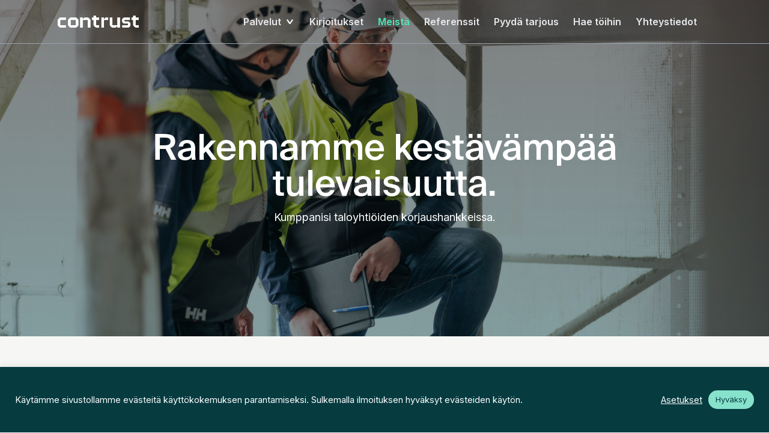

--- FILE ---
content_type: text/html; charset=UTF-8
request_url: https://www.contrust.fi/meista/
body_size: 30128
content:
<!DOCTYPE html>
<html lang="fi">
<head>
	<meta charset="UTF-8">
	<meta name="viewport" content="width=device-width">
	<link rel="profile" href="http://gmpg.org/xfn/11">
	<link rel="pingback" href="https://www.contrust.fi/xmlrpc.php">
	<link rel="preconnect" href="https://fonts.googleapis.com">
	<link rel="preconnect" href="https://fonts.gstatic.com" crossorigin>
	<link href="https://fonts.googleapis.com/css2?family=Inter:wght@400;500;600&display=swap" rel="stylesheet">
	<link data-minify="1" href="https://www.contrust.fi/wp-content/cache/min/1/wp-content/themes/client/webfont/stylesheet-font.css?ver=1738668532" rel="stylesheet">

	<meta name='robots' content='index, follow, max-image-preview:large, max-snippet:-1, max-video-preview:-1' />
	<style>img:is([sizes="auto" i], [sizes^="auto," i]) { contain-intrinsic-size: 3000px 1500px }</style>
	
	<!-- This site is optimized with the Yoast SEO plugin v26.8 - https://yoast.com/product/yoast-seo-wordpress/ -->
	<title>Meistä - Contrust</title>
<link rel="preload" as="font" href="https://www.contrust.fi/wp-content/themes/client/webfont/SuisseIntl-Medium.woff2" crossorigin>
	<link rel="canonical" href="https://www.contrust.fi/meista/" />
	<meta property="og:locale" content="fi_FI" />
	<meta property="og:type" content="article" />
	<meta property="og:title" content="Meistä - Contrust" />
	<meta property="og:description" content="Rakennamme kestävämpää tulevaisuutta. Kumppanisi taloyhtiöiden korjaushankkeissa." />
	<meta property="og:url" content="https://www.contrust.fi/meista/" />
	<meta property="og:site_name" content="Contrust" />
	<meta property="article:modified_time" content="2024-05-08T11:09:52+00:00" />
	<meta property="og:image" content="https://www.contrust.fi/wp-content/uploads/DSC4946-scaled.jpg" />
	<meta property="og:image:width" content="2560" />
	<meta property="og:image:height" content="1756" />
	<meta property="og:image:type" content="image/jpeg" />
	<meta name="twitter:card" content="summary_large_image" />
	<meta name="twitter:label1" content="Arvioitu lukuaika" />
	<meta name="twitter:data1" content="1 minuutti" />
	<script type="application/ld+json" class="yoast-schema-graph">{"@context":"https://schema.org","@graph":[{"@type":"WebPage","@id":"https://www.contrust.fi/meista/","url":"https://www.contrust.fi/meista/","name":"Meistä - Contrust","isPartOf":{"@id":"https://www.contrust.fi/#website"},"primaryImageOfPage":{"@id":"https://www.contrust.fi/meista/#primaryimage"},"image":{"@id":"https://www.contrust.fi/meista/#primaryimage"},"thumbnailUrl":"https://www.contrust.fi/wp-content/uploads/DSC4946-scaled.jpg","datePublished":"2021-09-21T09:42:10+00:00","dateModified":"2024-05-08T11:09:52+00:00","breadcrumb":{"@id":"https://www.contrust.fi/meista/#breadcrumb"},"inLanguage":"fi","potentialAction":[{"@type":"ReadAction","target":["https://www.contrust.fi/meista/"]}]},{"@type":"ImageObject","inLanguage":"fi","@id":"https://www.contrust.fi/meista/#primaryimage","url":"https://www.contrust.fi/wp-content/uploads/DSC4946-scaled.jpg","contentUrl":"https://www.contrust.fi/wp-content/uploads/DSC4946-scaled.jpg","width":2560,"height":1756},{"@type":"BreadcrumbList","@id":"https://www.contrust.fi/meista/#breadcrumb","itemListElement":[{"@type":"ListItem","position":1,"name":"Home","item":"https://www.contrust.fi/"},{"@type":"ListItem","position":2,"name":"Meistä"}]},{"@type":"WebSite","@id":"https://www.contrust.fi/#website","url":"https://www.contrust.fi/","name":"Contrust","description":"Kestävän korjausrakennuksen ammattilaiset","publisher":{"@id":"https://www.contrust.fi/#organization"},"potentialAction":[{"@type":"SearchAction","target":{"@type":"EntryPoint","urlTemplate":"https://www.contrust.fi/?s={search_term_string}"},"query-input":{"@type":"PropertyValueSpecification","valueRequired":true,"valueName":"search_term_string"}}],"inLanguage":"fi"},{"@type":"Organization","@id":"https://www.contrust.fi/#organization","name":"Contrust","url":"https://www.contrust.fi/","logo":{"@type":"ImageObject","inLanguage":"fi","@id":"https://www.contrust.fi/#/schema/logo/image/","url":"https://www.contrust.fi/wp-content/uploads/logo.png","contentUrl":"https://www.contrust.fi/wp-content/uploads/logo.png","width":1000,"height":148,"caption":"Contrust"},"image":{"@id":"https://www.contrust.fi/#/schema/logo/image/"}}]}</script>
	<!-- / Yoast SEO plugin. -->


		<!-- This site uses the Google Analytics by MonsterInsights plugin v9.11.1 - Using Analytics tracking - https://www.monsterinsights.com/ -->
							<script src="//www.googletagmanager.com/gtag/js?id=G-HSRWC25BNW"  data-cfasync="false" data-wpfc-render="false" type="text/javascript" async></script>
			<script data-cfasync="false" data-wpfc-render="false" type="text/plain" data-cli-class="cli-blocker-script"  data-cli-script-type="analytics" data-cli-block="true"  data-cli-element-position="head">
				var mi_version = '9.11.1';
				var mi_track_user = true;
				var mi_no_track_reason = '';
								var MonsterInsightsDefaultLocations = {"page_location":"https:\/\/www.contrust.fi\/meista\/"};
								MonsterInsightsDefaultLocations.page_location = window.location.href;
								if ( typeof MonsterInsightsPrivacyGuardFilter === 'function' ) {
					var MonsterInsightsLocations = (typeof MonsterInsightsExcludeQuery === 'object') ? MonsterInsightsPrivacyGuardFilter( MonsterInsightsExcludeQuery ) : MonsterInsightsPrivacyGuardFilter( MonsterInsightsDefaultLocations );
				} else {
					var MonsterInsightsLocations = (typeof MonsterInsightsExcludeQuery === 'object') ? MonsterInsightsExcludeQuery : MonsterInsightsDefaultLocations;
				}

								var disableStrs = [
										'ga-disable-G-HSRWC25BNW',
									];

				/* Function to detect opted out users */
				function __gtagTrackerIsOptedOut() {
					for (var index = 0; index < disableStrs.length; index++) {
						if (document.cookie.indexOf(disableStrs[index] + '=true') > -1) {
							return true;
						}
					}

					return false;
				}

				/* Disable tracking if the opt-out cookie exists. */
				if (__gtagTrackerIsOptedOut()) {
					for (var index = 0; index < disableStrs.length; index++) {
						window[disableStrs[index]] = true;
					}
				}

				/* Opt-out function */
				function __gtagTrackerOptout() {
					for (var index = 0; index < disableStrs.length; index++) {
						document.cookie = disableStrs[index] + '=true; expires=Thu, 31 Dec 2099 23:59:59 UTC; path=/';
						window[disableStrs[index]] = true;
					}
				}

				if ('undefined' === typeof gaOptout) {
					function gaOptout() {
						__gtagTrackerOptout();
					}
				}
								window.dataLayer = window.dataLayer || [];

				window.MonsterInsightsDualTracker = {
					helpers: {},
					trackers: {},
				};
				if (mi_track_user) {
					function __gtagDataLayer() {
						dataLayer.push(arguments);
					}

					function __gtagTracker(type, name, parameters) {
						if (!parameters) {
							parameters = {};
						}

						if (parameters.send_to) {
							__gtagDataLayer.apply(null, arguments);
							return;
						}

						if (type === 'event') {
														parameters.send_to = monsterinsights_frontend.v4_id;
							var hookName = name;
							if (typeof parameters['event_category'] !== 'undefined') {
								hookName = parameters['event_category'] + ':' + name;
							}

							if (typeof MonsterInsightsDualTracker.trackers[hookName] !== 'undefined') {
								MonsterInsightsDualTracker.trackers[hookName](parameters);
							} else {
								__gtagDataLayer('event', name, parameters);
							}
							
						} else {
							__gtagDataLayer.apply(null, arguments);
						}
					}

					__gtagTracker('js', new Date());
					__gtagTracker('set', {
						'developer_id.dZGIzZG': true,
											});
					if ( MonsterInsightsLocations.page_location ) {
						__gtagTracker('set', MonsterInsightsLocations);
					}
										__gtagTracker('config', 'G-HSRWC25BNW', {"forceSSL":"true","anonymize_ip":"true","link_attribution":"true"} );
										window.gtag = __gtagTracker;										(function () {
						/* https://developers.google.com/analytics/devguides/collection/analyticsjs/ */
						/* ga and __gaTracker compatibility shim. */
						var noopfn = function () {
							return null;
						};
						var newtracker = function () {
							return new Tracker();
						};
						var Tracker = function () {
							return null;
						};
						var p = Tracker.prototype;
						p.get = noopfn;
						p.set = noopfn;
						p.send = function () {
							var args = Array.prototype.slice.call(arguments);
							args.unshift('send');
							__gaTracker.apply(null, args);
						};
						var __gaTracker = function () {
							var len = arguments.length;
							if (len === 0) {
								return;
							}
							var f = arguments[len - 1];
							if (typeof f !== 'object' || f === null || typeof f.hitCallback !== 'function') {
								if ('send' === arguments[0]) {
									var hitConverted, hitObject = false, action;
									if ('event' === arguments[1]) {
										if ('undefined' !== typeof arguments[3]) {
											hitObject = {
												'eventAction': arguments[3],
												'eventCategory': arguments[2],
												'eventLabel': arguments[4],
												'value': arguments[5] ? arguments[5] : 1,
											}
										}
									}
									if ('pageview' === arguments[1]) {
										if ('undefined' !== typeof arguments[2]) {
											hitObject = {
												'eventAction': 'page_view',
												'page_path': arguments[2],
											}
										}
									}
									if (typeof arguments[2] === 'object') {
										hitObject = arguments[2];
									}
									if (typeof arguments[5] === 'object') {
										Object.assign(hitObject, arguments[5]);
									}
									if ('undefined' !== typeof arguments[1].hitType) {
										hitObject = arguments[1];
										if ('pageview' === hitObject.hitType) {
											hitObject.eventAction = 'page_view';
										}
									}
									if (hitObject) {
										action = 'timing' === arguments[1].hitType ? 'timing_complete' : hitObject.eventAction;
										hitConverted = mapArgs(hitObject);
										__gtagTracker('event', action, hitConverted);
									}
								}
								return;
							}

							function mapArgs(args) {
								var arg, hit = {};
								var gaMap = {
									'eventCategory': 'event_category',
									'eventAction': 'event_action',
									'eventLabel': 'event_label',
									'eventValue': 'event_value',
									'nonInteraction': 'non_interaction',
									'timingCategory': 'event_category',
									'timingVar': 'name',
									'timingValue': 'value',
									'timingLabel': 'event_label',
									'page': 'page_path',
									'location': 'page_location',
									'title': 'page_title',
									'referrer' : 'page_referrer',
								};
								for (arg in args) {
																		if (!(!args.hasOwnProperty(arg) || !gaMap.hasOwnProperty(arg))) {
										hit[gaMap[arg]] = args[arg];
									} else {
										hit[arg] = args[arg];
									}
								}
								return hit;
							}

							try {
								f.hitCallback();
							} catch (ex) {
							}
						};
						__gaTracker.create = newtracker;
						__gaTracker.getByName = newtracker;
						__gaTracker.getAll = function () {
							return [];
						};
						__gaTracker.remove = noopfn;
						__gaTracker.loaded = true;
						window['__gaTracker'] = __gaTracker;
					})();
									} else {
										console.log("");
					(function () {
						function __gtagTracker() {
							return null;
						}

						window['__gtagTracker'] = __gtagTracker;
						window['gtag'] = __gtagTracker;
					})();
									}
			</script>
							<!-- / Google Analytics by MonsterInsights -->
		<style id='classic-theme-styles-inline-css' type='text/css'>
/*! This file is auto-generated */
.wp-block-button__link{color:#fff;background-color:#32373c;border-radius:9999px;box-shadow:none;text-decoration:none;padding:calc(.667em + 2px) calc(1.333em + 2px);font-size:1.125em}.wp-block-file__button{background:#32373c;color:#fff;text-decoration:none}
</style>
<style id='global-styles-inline-css' type='text/css'>
:root{--wp--preset--aspect-ratio--square: 1;--wp--preset--aspect-ratio--4-3: 4/3;--wp--preset--aspect-ratio--3-4: 3/4;--wp--preset--aspect-ratio--3-2: 3/2;--wp--preset--aspect-ratio--2-3: 2/3;--wp--preset--aspect-ratio--16-9: 16/9;--wp--preset--aspect-ratio--9-16: 9/16;--wp--preset--color--black: #000000;--wp--preset--color--cyan-bluish-gray: #abb8c3;--wp--preset--color--white: #ffffff;--wp--preset--color--pale-pink: #f78da7;--wp--preset--color--vivid-red: #cf2e2e;--wp--preset--color--luminous-vivid-orange: #ff6900;--wp--preset--color--luminous-vivid-amber: #fcb900;--wp--preset--color--light-green-cyan: #7bdcb5;--wp--preset--color--vivid-green-cyan: #00d084;--wp--preset--color--pale-cyan-blue: #8ed1fc;--wp--preset--color--vivid-cyan-blue: #0693e3;--wp--preset--color--vivid-purple: #9b51e0;--wp--preset--gradient--vivid-cyan-blue-to-vivid-purple: linear-gradient(135deg,rgba(6,147,227,1) 0%,rgb(155,81,224) 100%);--wp--preset--gradient--light-green-cyan-to-vivid-green-cyan: linear-gradient(135deg,rgb(122,220,180) 0%,rgb(0,208,130) 100%);--wp--preset--gradient--luminous-vivid-amber-to-luminous-vivid-orange: linear-gradient(135deg,rgba(252,185,0,1) 0%,rgba(255,105,0,1) 100%);--wp--preset--gradient--luminous-vivid-orange-to-vivid-red: linear-gradient(135deg,rgba(255,105,0,1) 0%,rgb(207,46,46) 100%);--wp--preset--gradient--very-light-gray-to-cyan-bluish-gray: linear-gradient(135deg,rgb(238,238,238) 0%,rgb(169,184,195) 100%);--wp--preset--gradient--cool-to-warm-spectrum: linear-gradient(135deg,rgb(74,234,220) 0%,rgb(151,120,209) 20%,rgb(207,42,186) 40%,rgb(238,44,130) 60%,rgb(251,105,98) 80%,rgb(254,248,76) 100%);--wp--preset--gradient--blush-light-purple: linear-gradient(135deg,rgb(255,206,236) 0%,rgb(152,150,240) 100%);--wp--preset--gradient--blush-bordeaux: linear-gradient(135deg,rgb(254,205,165) 0%,rgb(254,45,45) 50%,rgb(107,0,62) 100%);--wp--preset--gradient--luminous-dusk: linear-gradient(135deg,rgb(255,203,112) 0%,rgb(199,81,192) 50%,rgb(65,88,208) 100%);--wp--preset--gradient--pale-ocean: linear-gradient(135deg,rgb(255,245,203) 0%,rgb(182,227,212) 50%,rgb(51,167,181) 100%);--wp--preset--gradient--electric-grass: linear-gradient(135deg,rgb(202,248,128) 0%,rgb(113,206,126) 100%);--wp--preset--gradient--midnight: linear-gradient(135deg,rgb(2,3,129) 0%,rgb(40,116,252) 100%);--wp--preset--font-size--small: 13px;--wp--preset--font-size--medium: 20px;--wp--preset--font-size--large: 36px;--wp--preset--font-size--x-large: 42px;--wp--preset--spacing--20: 0.44rem;--wp--preset--spacing--30: 0.67rem;--wp--preset--spacing--40: 1rem;--wp--preset--spacing--50: 1.5rem;--wp--preset--spacing--60: 2.25rem;--wp--preset--spacing--70: 3.38rem;--wp--preset--spacing--80: 5.06rem;--wp--preset--shadow--natural: 6px 6px 9px rgba(0, 0, 0, 0.2);--wp--preset--shadow--deep: 12px 12px 50px rgba(0, 0, 0, 0.4);--wp--preset--shadow--sharp: 6px 6px 0px rgba(0, 0, 0, 0.2);--wp--preset--shadow--outlined: 6px 6px 0px -3px rgba(255, 255, 255, 1), 6px 6px rgba(0, 0, 0, 1);--wp--preset--shadow--crisp: 6px 6px 0px rgba(0, 0, 0, 1);}:where(.is-layout-flex){gap: 0.5em;}:where(.is-layout-grid){gap: 0.5em;}body .is-layout-flex{display: flex;}.is-layout-flex{flex-wrap: wrap;align-items: center;}.is-layout-flex > :is(*, div){margin: 0;}body .is-layout-grid{display: grid;}.is-layout-grid > :is(*, div){margin: 0;}:where(.wp-block-columns.is-layout-flex){gap: 2em;}:where(.wp-block-columns.is-layout-grid){gap: 2em;}:where(.wp-block-post-template.is-layout-flex){gap: 1.25em;}:where(.wp-block-post-template.is-layout-grid){gap: 1.25em;}.has-black-color{color: var(--wp--preset--color--black) !important;}.has-cyan-bluish-gray-color{color: var(--wp--preset--color--cyan-bluish-gray) !important;}.has-white-color{color: var(--wp--preset--color--white) !important;}.has-pale-pink-color{color: var(--wp--preset--color--pale-pink) !important;}.has-vivid-red-color{color: var(--wp--preset--color--vivid-red) !important;}.has-luminous-vivid-orange-color{color: var(--wp--preset--color--luminous-vivid-orange) !important;}.has-luminous-vivid-amber-color{color: var(--wp--preset--color--luminous-vivid-amber) !important;}.has-light-green-cyan-color{color: var(--wp--preset--color--light-green-cyan) !important;}.has-vivid-green-cyan-color{color: var(--wp--preset--color--vivid-green-cyan) !important;}.has-pale-cyan-blue-color{color: var(--wp--preset--color--pale-cyan-blue) !important;}.has-vivid-cyan-blue-color{color: var(--wp--preset--color--vivid-cyan-blue) !important;}.has-vivid-purple-color{color: var(--wp--preset--color--vivid-purple) !important;}.has-black-background-color{background-color: var(--wp--preset--color--black) !important;}.has-cyan-bluish-gray-background-color{background-color: var(--wp--preset--color--cyan-bluish-gray) !important;}.has-white-background-color{background-color: var(--wp--preset--color--white) !important;}.has-pale-pink-background-color{background-color: var(--wp--preset--color--pale-pink) !important;}.has-vivid-red-background-color{background-color: var(--wp--preset--color--vivid-red) !important;}.has-luminous-vivid-orange-background-color{background-color: var(--wp--preset--color--luminous-vivid-orange) !important;}.has-luminous-vivid-amber-background-color{background-color: var(--wp--preset--color--luminous-vivid-amber) !important;}.has-light-green-cyan-background-color{background-color: var(--wp--preset--color--light-green-cyan) !important;}.has-vivid-green-cyan-background-color{background-color: var(--wp--preset--color--vivid-green-cyan) !important;}.has-pale-cyan-blue-background-color{background-color: var(--wp--preset--color--pale-cyan-blue) !important;}.has-vivid-cyan-blue-background-color{background-color: var(--wp--preset--color--vivid-cyan-blue) !important;}.has-vivid-purple-background-color{background-color: var(--wp--preset--color--vivid-purple) !important;}.has-black-border-color{border-color: var(--wp--preset--color--black) !important;}.has-cyan-bluish-gray-border-color{border-color: var(--wp--preset--color--cyan-bluish-gray) !important;}.has-white-border-color{border-color: var(--wp--preset--color--white) !important;}.has-pale-pink-border-color{border-color: var(--wp--preset--color--pale-pink) !important;}.has-vivid-red-border-color{border-color: var(--wp--preset--color--vivid-red) !important;}.has-luminous-vivid-orange-border-color{border-color: var(--wp--preset--color--luminous-vivid-orange) !important;}.has-luminous-vivid-amber-border-color{border-color: var(--wp--preset--color--luminous-vivid-amber) !important;}.has-light-green-cyan-border-color{border-color: var(--wp--preset--color--light-green-cyan) !important;}.has-vivid-green-cyan-border-color{border-color: var(--wp--preset--color--vivid-green-cyan) !important;}.has-pale-cyan-blue-border-color{border-color: var(--wp--preset--color--pale-cyan-blue) !important;}.has-vivid-cyan-blue-border-color{border-color: var(--wp--preset--color--vivid-cyan-blue) !important;}.has-vivid-purple-border-color{border-color: var(--wp--preset--color--vivid-purple) !important;}.has-vivid-cyan-blue-to-vivid-purple-gradient-background{background: var(--wp--preset--gradient--vivid-cyan-blue-to-vivid-purple) !important;}.has-light-green-cyan-to-vivid-green-cyan-gradient-background{background: var(--wp--preset--gradient--light-green-cyan-to-vivid-green-cyan) !important;}.has-luminous-vivid-amber-to-luminous-vivid-orange-gradient-background{background: var(--wp--preset--gradient--luminous-vivid-amber-to-luminous-vivid-orange) !important;}.has-luminous-vivid-orange-to-vivid-red-gradient-background{background: var(--wp--preset--gradient--luminous-vivid-orange-to-vivid-red) !important;}.has-very-light-gray-to-cyan-bluish-gray-gradient-background{background: var(--wp--preset--gradient--very-light-gray-to-cyan-bluish-gray) !important;}.has-cool-to-warm-spectrum-gradient-background{background: var(--wp--preset--gradient--cool-to-warm-spectrum) !important;}.has-blush-light-purple-gradient-background{background: var(--wp--preset--gradient--blush-light-purple) !important;}.has-blush-bordeaux-gradient-background{background: var(--wp--preset--gradient--blush-bordeaux) !important;}.has-luminous-dusk-gradient-background{background: var(--wp--preset--gradient--luminous-dusk) !important;}.has-pale-ocean-gradient-background{background: var(--wp--preset--gradient--pale-ocean) !important;}.has-electric-grass-gradient-background{background: var(--wp--preset--gradient--electric-grass) !important;}.has-midnight-gradient-background{background: var(--wp--preset--gradient--midnight) !important;}.has-small-font-size{font-size: var(--wp--preset--font-size--small) !important;}.has-medium-font-size{font-size: var(--wp--preset--font-size--medium) !important;}.has-large-font-size{font-size: var(--wp--preset--font-size--large) !important;}.has-x-large-font-size{font-size: var(--wp--preset--font-size--x-large) !important;}
:where(.wp-block-post-template.is-layout-flex){gap: 1.25em;}:where(.wp-block-post-template.is-layout-grid){gap: 1.25em;}
:where(.wp-block-columns.is-layout-flex){gap: 2em;}:where(.wp-block-columns.is-layout-grid){gap: 2em;}
:root :where(.wp-block-pullquote){font-size: 1.5em;line-height: 1.6;}
</style>
<link data-minify="1" rel='stylesheet' id='dnd-upload-cf7-css' href='https://www.contrust.fi/wp-content/cache/min/1/wp-content/plugins/drag-and-drop-multiple-file-upload-contact-form-7/assets/css/dnd-upload-cf7.css?ver=1738668532' type='text/css' media='all' />
<link data-minify="1" rel='stylesheet' id='contact-form-7-css' href='https://www.contrust.fi/wp-content/cache/min/1/wp-content/plugins/contact-form-7/includes/css/styles.css?ver=1738668532' type='text/css' media='all' />
<link data-minify="1" rel='stylesheet' id='cookie-law-info-css' href='https://www.contrust.fi/wp-content/cache/min/1/wp-content/plugins/cookie-law-info/legacy/public/css/cookie-law-info-public.css?ver=1738668532' type='text/css' media='all' />
<link data-minify="1" rel='stylesheet' id='cookie-law-info-gdpr-css' href='https://www.contrust.fi/wp-content/cache/min/1/wp-content/plugins/cookie-law-info/legacy/public/css/cookie-law-info-gdpr.css?ver=1738668532' type='text/css' media='all' />
<link data-minify="1" rel='stylesheet' id='bodhi-svgs-attachment-css' href='https://www.contrust.fi/wp-content/cache/min/1/wp-content/plugins/svg-support/css/svgs-attachment.css?ver=1738668532' type='text/css' media='all' />
<link data-minify="1" rel='stylesheet' id='wpmt-css-frontend-css' href='https://www.contrust.fi/wp-content/cache/min/1/wp-content/plugins/wp-mailto-links/core/includes/assets/css/style.css?ver=1738668532' type='text/css' media='all' />
<link data-minify="1" rel='stylesheet' id='tailpress-css' href='https://www.contrust.fi/wp-content/cache/min/1/wp-content/themes/client/css/app.css?ver=1738668532' type='text/css' media='all' />
<script type="text/plain" data-cli-class="cli-blocker-script"  data-cli-script-type="analytics" data-cli-block="true"  data-cli-element-position="head" src="https://www.contrust.fi/wp-content/plugins/google-analytics-for-wordpress/assets/js/frontend-gtag.min.js?ver=9.11.1" id="monsterinsights-frontend-script-js" async="async" data-wp-strategy="async"></script>
<script data-cfasync="false" data-wpfc-render="false" type="text/javascript" id='monsterinsights-frontend-script-js-extra'>/* <![CDATA[ */
var monsterinsights_frontend = {"js_events_tracking":"true","download_extensions":"doc,pdf,ppt,zip,xls,docx,pptx,xlsx","inbound_paths":"[{\"path\":\"\\\/go\\\/\",\"label\":\"affiliate\"},{\"path\":\"\\\/recommend\\\/\",\"label\":\"affiliate\"}]","home_url":"https:\/\/www.contrust.fi","hash_tracking":"false","v4_id":"G-HSRWC25BNW"};/* ]]> */
</script>
<script type="text/javascript" src="https://www.contrust.fi/wp-includes/js/jquery/jquery.min.js?ver=3.7.1" id="jquery-core-js"></script>
<script type="text/javascript" id="cookie-law-info-js-extra">
/* <![CDATA[ */
var Cli_Data = {"nn_cookie_ids":[],"cookielist":[],"non_necessary_cookies":[],"ccpaEnabled":"","ccpaRegionBased":"","ccpaBarEnabled":"","strictlyEnabled":["necessary","obligatoire"],"ccpaType":"gdpr","js_blocking":"1","custom_integration":"","triggerDomRefresh":"","secure_cookies":""};
var cli_cookiebar_settings = {"animate_speed_hide":"500","animate_speed_show":"500","background":"#063b40","border":"#b1a6a6c2","border_on":"","button_1_button_colour":"#61a229","button_1_button_hover":"#4e8221","button_1_link_colour":"#063b40","button_1_as_button":"1","button_1_new_win":"","button_2_button_colour":"#333","button_2_button_hover":"#292929","button_2_link_colour":"#444","button_2_as_button":"","button_2_hidebar":"","button_3_button_colour":"#dedfe0","button_3_button_hover":"#b2b2b3","button_3_link_colour":"#333333","button_3_as_button":"1","button_3_new_win":"","button_4_button_colour":"#dedfe0","button_4_button_hover":"#b2b2b3","button_4_link_colour":"#ffffff","button_4_as_button":"","button_7_button_colour":"#87e2cc","button_7_button_hover":"#6cb5a3","button_7_link_colour":"#063b40","button_7_as_button":"1","button_7_new_win":"","font_family":"inherit","header_fix":"","notify_animate_hide":"1","notify_animate_show":"","notify_div_id":"#cookie-law-info-bar","notify_position_horizontal":"right","notify_position_vertical":"bottom","scroll_close":"","scroll_close_reload":"","accept_close_reload":"","reject_close_reload":"","showagain_tab":"","showagain_background":"#fff","showagain_border":"#000","showagain_div_id":"#cookie-law-info-again","showagain_x_position":"100px","text":"#ffffff","show_once_yn":"","show_once":"10000","logging_on":"","as_popup":"","popup_overlay":"1","bar_heading_text":"","cookie_bar_as":"banner","popup_showagain_position":"bottom-right","widget_position":"left"};
var log_object = {"ajax_url":"https:\/\/www.contrust.fi\/wp-admin\/admin-ajax.php"};
/* ]]> */
</script>
<script type="text/javascript" src="https://www.contrust.fi/wp-content/plugins/cookie-law-info/legacy/public/js/cookie-law-info-public.js?ver=3.3.9.1" id="cookie-law-info-js"></script>
<script type="text/javascript" src="https://www.contrust.fi/wp-content/plugins/wp-mailto-links/core/includes/assets/js/custom.js?ver=230922-215209" id="wpmt-js-frontend-js"></script>
<script type="text/javascript" src="https://www.contrust.fi/wp-content/themes/client/js/app.js?id=26dfe6d1206ad9cdb3550c7a9d8dc056&amp;ver=1.4" id="tailpress-js"></script>
<link rel="https://api.w.org/" href="https://www.contrust.fi/wp-json/" /><link rel="alternate" title="JSON" type="application/json" href="https://www.contrust.fi/wp-json/wp/v2/pages/136" /><link rel="alternate" title="oEmbed (JSON)" type="application/json+oembed" href="https://www.contrust.fi/wp-json/oembed/1.0/embed?url=https%3A%2F%2Fwww.contrust.fi%2Fmeista%2F" />
<link rel="alternate" title="oEmbed (XML)" type="text/xml+oembed" href="https://www.contrust.fi/wp-json/oembed/1.0/embed?url=https%3A%2F%2Fwww.contrust.fi%2Fmeista%2F&#038;format=xml" />
<!-- Google tag (gtag.js) - Google Analytics -->

<script type="text/plain" data-cli-class="cli-blocker-script"  data-cli-script-type="advertisement" data-cli-block="true"  data-cli-element-position="head" async src="https://www.googletagmanager.com/gtag/js?id=UA-208867649-1">

</script>

<script type="text/plain" data-cli-class="cli-blocker-script"  data-cli-script-type="advertisement" data-cli-block="true"  data-cli-element-position="head">

  window.dataLayer = window.dataLayer || [];

  function gtag(){dataLayer.push(arguments);}

  gtag('js', new Date());

 

  gtag('config', 'UA-208867649-1');

</script><style type="text/css">
.hustle-content * { font-family: 'Inter', sans-serif !important; }
.hustle-content .hustle-title { font-family: 'Aeonik-Medium', 'Inter', sans-serif !important; }

.hustle-content .wpcf7-email { font-size: 16px !important; padding: 8px !important; margin-right: 10px; max-width: 100%; background: #ffffff; }

.hustle-content .wpcf7-submit { padding: 8px 15px; display: block; width: 100%; background: #183A3F; color: #9CE0CD; }</style>
<style type="text/css">
.grecaptcha-badge { 
    visibility: hidden;
}</style>
<style type="text/css">
/* tarjous form issue */
.form-style-2 .wpcf7-text { color: #000000; }
.form-style-2 .wpcf7-textarea { color: #000000; }</style>
			<link rel="preload" href="https://www.contrust.fi/wp-content/plugins/wordpress-popup/assets/hustle-ui/fonts/hustle-icons-font.woff2" as="font" type="font/woff2" crossorigin>
		<style id="hustle-module-1-0-styles" class="hustle-module-styles hustle-module-styles-1">.hustle-ui.module_id_1 .hustle-popup-content {max-width: 800px;} .hustle-ui.module_id_1  {padding-right: 15px;padding-left: 15px;}.hustle-ui.module_id_1  .hustle-popup-content .hustle-info,.hustle-ui.module_id_1  .hustle-popup-content .hustle-optin {padding-top: 15px;padding-bottom: 15px;}@media screen and (min-width: 783px) {.hustle-ui:not(.hustle-size--small).module_id_1  {padding-right: 15px;padding-left: 15px;}.hustle-ui:not(.hustle-size--small).module_id_1  .hustle-popup-content .hustle-info,.hustle-ui:not(.hustle-size--small).module_id_1  .hustle-popup-content .hustle-optin {padding-top: 15px;padding-bottom: 15px;}} .hustle-ui.module_id_1 .hustle-layout {margin: 0px 0px 0px 0px;padding: 0px 0px 0px 0px;border-width: 0px 0px 0px 0px;border-style: solid;border-color: rgba(0,0,0,0);border-radius: 0px 0px 0px 0px;overflow: hidden;background-color: #f1faee;-moz-box-shadow: 0px 0px 0px 0px rgba(0,0,0,0);-webkit-box-shadow: 0px 0px 0px 0px rgba(0,0,0,0);box-shadow: 0px 0px 0px 0px rgba(0,0,0,0);}@media screen and (min-width: 783px) {.hustle-ui:not(.hustle-size--small).module_id_1 .hustle-layout {margin: 0px 0px 0px 0px;padding: 0px 0px 0px 0px;border-width: 0px 0px 0px 0px;border-style: solid;border-radius: 0px 0px 0px 0px;-moz-box-shadow: 0px 0px 0px 0px rgba(0,0,0,0);-webkit-box-shadow: 0px 0px 0px 0px rgba(0,0,0,0);box-shadow: 0px 0px 0px 0px rgba(0,0,0,0);}} .hustle-ui.module_id_1 .hustle-layout .hustle-layout-content {padding: 40px 40px 40px 40px;border-width: 0px 0px 0px 0px;border-style: solid;border-radius: 0px 0px 0px 0px;border-color: rgba(0,0,0,0);background-color: rgba(0,0,0,0);-moz-box-shadow: 0px 0px 0px 0px rgba(0,0,0,0);-webkit-box-shadow: 0px 0px 0px 0px rgba(0,0,0,0);box-shadow: 0px 0px 0px 0px rgba(0,0,0,0);}.hustle-ui.module_id_1 .hustle-main-wrapper {position: relative;padding:32px 0 0;}@media screen and (min-width: 783px) {.hustle-ui:not(.hustle-size--small).module_id_1 .hustle-layout .hustle-layout-content {padding: 96px 50px 96px 50px;border-width: 0px 0px 0px 0px;border-style: solid;border-radius: 0px 0px 0px 0px;-moz-box-shadow: 0px 0px 0px 0px rgba(0,0,0,0);-webkit-box-shadow: 0px 0px 0px 0px rgba(0,0,0,0);box-shadow: 0px 0px 0px 0px rgba(0,0,0,0);}}@media screen and (min-width: 783px) {.hustle-ui:not(.hustle-size--small).module_id_1 .hustle-main-wrapper {padding:32px 0 0;}}.hustle-ui.module_id_1 .hustle-layout .hustle-image {background-color: #f1faee;}.hustle-ui.module_id_1 .hustle-layout .hustle-image {height: 275px;overflow: hidden;}@media screen and (min-width: 783px) {.hustle-ui:not(.hustle-size--small).module_id_1 .hustle-layout .hustle-image {max-width: 50%;height: auto;min-height: 0;-webkit-box-flex: 0;-ms-flex: 0 0 50%;flex: 0 0 50%;}}.hustle-ui.module_id_1 .hustle-layout .hustle-image img {width: 100%;max-width: unset;height: 100%;display: block;position: absolute;object-fit: cover;-ms-interpolation-mode: bicubic;}@media all and (-ms-high-contrast: none), (-ms-high-contrast: active) {.hustle-ui.module_id_1 .hustle-layout .hustle-image img {width: auto;max-width: unset;height: auto;max-height: unset;}}@media screen and (min-width: 783px) {.hustle-ui:not(.hustle-size--small).module_id_1 .hustle-layout .hustle-image img {width: 100%;max-width: unset;height: 100%;display: block;position: absolute;object-fit: cover;-ms-interpolation-mode: bicubic;}}@media all and (min-width: 783px) and (-ms-high-contrast: none), (-ms-high-contrast: active) {.hustle-ui:not(.hustle-size--small).module_id_1 .hustle-layout .hustle-image img {width: auto;max-width: unset;height: auto;max-height: unset;}}.hustle-ui.module_id_1 .hustle-layout .hustle-image img {object-position: center -75px;-o-object-position: center -75px;}@media all and (-ms-high-contrast: none), (-ms-high-contrast: active) {.hustle-ui.module_id_1 .hustle-layout .hustle-image img {left: 50%;}}@media all and (-ms-high-contrast: none), (-ms-high-contrast: active) {.hustle-ui.module_id_1 .hustle-layout .hustle-image img {transform: translateX(-50%);-ms-transform: translateX(-50%);-webkit-transform: translateX(-50%);}}@media all and (-ms-high-contrast: none), (-ms-high-contrast: active) {.hustle-ui.module_id_1 .hustle-layout .hustle-image img {top: -75px;}}@media screen and (min-width: 783px) {.hustle-ui:not(.hustle-size--small).module_id_1 .hustle-layout .hustle-image img {object-position: center center;-o-object-position: center center;}}@media all and (min-width: 783px) and (-ms-high-contrast: none), (-ms-high-contrast: active) {.hustle-ui:not(.hustle-size--small).module_id_1 .hustle-layout .hustle-image img {left: 50%;right: auto;}}@media all and (min-width: 783px) and (-ms-high-contrast: none), (-ms-high-contrast: active) {.hustle-ui:not(.hustle-size--small).module_id_1 .hustle-layout .hustle-image img {transform: translate(-50%,-50%);-ms-transform: translate(-50%,-50%);-webkit-transform: translate(-50%,-50%);}}@media all and (min-width: 783px) and (-ms-high-contrast: none), (-ms-high-contrast: active) {.hustle-ui:not(.hustle-size--small).module_id_1 .hustle-layout .hustle-image img {top: 50%;bottom: auto;}}@media all and (min-width: 783px) and (-ms-high-contrast: none), (-ms-high-contrast: active) {.hustle-ui:not(.hustle-size--small).module_id_1 .hustle-layout .hustle-image img {transform: translate(-50%,-50%);-ms-transform: translate(-50%,-50%);-webkit-transform: translate(-50%,-50%);}}  .hustle-ui.module_id_1 .hustle-layout .hustle-content {margin: 0px 0px 0px 0px;padding: 40px 40px 40px 40px;border-width: 0px 0px 0px 0px;border-style: solid;border-radius: 0px 0px 0px 0px;border-color: rgba(0,0,0,0);background-color: rgba(0,0,0,0);-moz-box-shadow: 0px 0px 0px 0px rgba(0,0,0,0);-webkit-box-shadow: 0px 0px 0px 0px rgba(0,0,0,0);box-shadow: 0px 0px 0px 0px rgba(0,0,0,0);}.hustle-ui.module_id_1 .hustle-layout .hustle-content .hustle-content-wrap {padding: 40px 0 40px 0;}@media screen and (min-width: 783px) {.hustle-ui:not(.hustle-size--small).module_id_1 .hustle-layout .hustle-content {margin: 0px 0px 0px 0px;padding: 120px 50px 120px 50px;border-width: 0px 0px 0px 0px;border-style: solid;border-radius: 0px 0px 0px 0px;-moz-box-shadow: 0px 0px 0px 0px rgba(0,0,0,0);-webkit-box-shadow: 0px 0px 0px 0px rgba(0,0,0,0);box-shadow: 0px 0px 0px 0px rgba(0,0,0,0);}.hustle-ui:not(.hustle-size--small).module_id_1 .hustle-layout .hustle-content .hustle-content-wrap {padding: 120px 0 120px 0;}} .hustle-ui.module_id_1 .hustle-layout .hustle-title {display: block;margin: 0px 0px 10px 0px;padding: 0px 0px 0px 0px;border-width: 0px 0px 0px 0px;border-style: solid;border-color: rgba(0,0,0,0);border-radius: 0px 0px 0px 0px;background-color: rgba(0,0,0,0);box-shadow: 0px 0px 0px 0px rgba(0,0,0,0);-moz-box-shadow: 0px 0px 0px 0px rgba(0,0,0,0);-webkit-box-shadow: 0px 0px 0px 0px rgba(0,0,0,0);color: #1d3557;font: 400 33px/38px Georgia,Times,serif;font-style: normal;letter-spacing: 0px;text-transform: none;text-decoration: none;text-align: left;}@media screen and (min-width: 783px) {.hustle-ui:not(.hustle-size--small).module_id_1 .hustle-layout .hustle-title {margin: 0px 0px 10px 0px;padding: 0px 0px 0px 0px;border-width: 0px 0px 0px 0px;border-style: solid;border-radius: 0px 0px 0px 0px;box-shadow: 0px 0px 0px 0px rgba(0,0,0,0);-moz-box-shadow: 0px 0px 0px 0px rgba(0,0,0,0);-webkit-box-shadow: 0px 0px 0px 0px rgba(0,0,0,0);font: 400 33px/38px Georgia,Times,serif;font-style: normal;letter-spacing: 0px;text-transform: none;text-decoration: none;text-align: left;}} .hustle-ui.module_id_1 .hustle-layout .hustle-group-content {margin: 20px 0px 0px 0px;padding: 0px 0px 0px 0px;border-color: rgba(0,0,0,0);border-width: 0px 0px 0px 0px;border-style: solid;color: #546073;}.hustle-ui.module_id_1 .hustle-layout .hustle-group-content b,.hustle-ui.module_id_1 .hustle-layout .hustle-group-content strong {font-weight: bold;}.hustle-ui.module_id_1 .hustle-layout .hustle-group-content a,.hustle-ui.module_id_1 .hustle-layout .hustle-group-content a:visited {color: #38C5B5;}.hustle-ui.module_id_1 .hustle-layout .hustle-group-content a:hover {color: #2DA194;}.hustle-ui.module_id_1 .hustle-layout .hustle-group-content a:focus,.hustle-ui.module_id_1 .hustle-layout .hustle-group-content a:active {color: #2DA194;}@media screen and (min-width: 783px) {.hustle-ui:not(.hustle-size--small).module_id_1 .hustle-layout .hustle-group-content {margin: 20px 0px 0px 0px;padding: 0px 0px 0px 0px;border-width: 0px 0px 0px 0px;border-style: solid;}}.hustle-ui.module_id_1 .hustle-layout .hustle-group-content {color: #546073;font-size: 14px;line-height: 1.45em;font-family: Open Sans;}@media screen and (min-width: 783px) {.hustle-ui:not(.hustle-size--small).module_id_1 .hustle-layout .hustle-group-content {font-size: 14px;line-height: 1.45em;}}.hustle-ui.module_id_1 .hustle-layout .hustle-group-content p:not([class*="forminator-"]) {margin: 0 0 10px;color: #546073;font: normal 14px/1.45em Open Sans;font-style: normal;letter-spacing: 0px;text-transform: none;text-decoration: none;}.hustle-ui.module_id_1 .hustle-layout .hustle-group-content p:not([class*="forminator-"]):last-child {margin-bottom: 0;}@media screen and (min-width: 783px) {.hustle-ui:not(.hustle-size--small).module_id_1 .hustle-layout .hustle-group-content p:not([class*="forminator-"]) {margin: 0 0 10px;font: normal 14px/1.45em Open Sans;font-style: normal;letter-spacing: 0px;text-transform: none;text-decoration: none;}.hustle-ui:not(.hustle-size--small).module_id_1 .hustle-layout .hustle-group-content p:not([class*="forminator-"]):last-child {margin-bottom: 0;}}.hustle-ui.module_id_1 .hustle-layout .hustle-group-content h1:not([class*="forminator-"]) {margin: 0 0 10px;color: #546073;font: 700 28px/1.4em Open Sans;font-style: normal;letter-spacing: 0px;text-transform: none;text-decoration: none;}.hustle-ui.module_id_1 .hustle-layout .hustle-group-content h1:not([class*="forminator-"]):last-child {margin-bottom: 0;}@media screen and (min-width: 783px) {.hustle-ui:not(.hustle-size--small).module_id_1 .hustle-layout .hustle-group-content h1:not([class*="forminator-"]) {margin: 0 0 10px;font: 700 28px/1.4em Open Sans;font-style: normal;letter-spacing: 0px;text-transform: none;text-decoration: none;}.hustle-ui:not(.hustle-size--small).module_id_1 .hustle-layout .hustle-group-content h1:not([class*="forminator-"]):last-child {margin-bottom: 0;}}.hustle-ui.module_id_1 .hustle-layout .hustle-group-content h2:not([class*="forminator-"]) {margin: 0 0 10px;color: #546073;font-size: 22px;line-height: 1.4em;font-weight: 700;font-style: normal;letter-spacing: 0px;text-transform: none;text-decoration: none;}.hustle-ui.module_id_1 .hustle-layout .hustle-group-content h2:not([class*="forminator-"]):last-child {margin-bottom: 0;}@media screen and (min-width: 783px) {.hustle-ui:not(.hustle-size--small).module_id_1 .hustle-layout .hustle-group-content h2:not([class*="forminator-"]) {margin: 0 0 10px;font-size: 22px;line-height: 1.4em;font-weight: 700;font-style: normal;letter-spacing: 0px;text-transform: none;text-decoration: none;}.hustle-ui:not(.hustle-size--small).module_id_1 .hustle-layout .hustle-group-content h2:not([class*="forminator-"]):last-child {margin-bottom: 0;}}.hustle-ui.module_id_1 .hustle-layout .hustle-group-content h3:not([class*="forminator-"]) {margin: 0 0 10px;color: #546073;font: 700 18px/1.4em Open Sans;font-style: normal;letter-spacing: 0px;text-transform: none;text-decoration: none;}.hustle-ui.module_id_1 .hustle-layout .hustle-group-content h3:not([class*="forminator-"]):last-child {margin-bottom: 0;}@media screen and (min-width: 783px) {.hustle-ui:not(.hustle-size--small).module_id_1 .hustle-layout .hustle-group-content h3:not([class*="forminator-"]) {margin: 0 0 10px;font: 700 18px/1.4em Open Sans;font-style: normal;letter-spacing: 0px;text-transform: none;text-decoration: none;}.hustle-ui:not(.hustle-size--small).module_id_1 .hustle-layout .hustle-group-content h3:not([class*="forminator-"]):last-child {margin-bottom: 0;}}.hustle-ui.module_id_1 .hustle-layout .hustle-group-content h4:not([class*="forminator-"]) {margin: 0 0 10px;color: #546073;font: 700 16px/1.4em Open Sans;font-style: normal;letter-spacing: 0px;text-transform: none;text-decoration: none;}.hustle-ui.module_id_1 .hustle-layout .hustle-group-content h4:not([class*="forminator-"]):last-child {margin-bottom: 0;}@media screen and (min-width: 783px) {.hustle-ui:not(.hustle-size--small).module_id_1 .hustle-layout .hustle-group-content h4:not([class*="forminator-"]) {margin: 0 0 10px;font: 700 16px/1.4em Open Sans;font-style: normal;letter-spacing: 0px;text-transform: none;text-decoration: none;}.hustle-ui:not(.hustle-size--small).module_id_1 .hustle-layout .hustle-group-content h4:not([class*="forminator-"]):last-child {margin-bottom: 0;}}.hustle-ui.module_id_1 .hustle-layout .hustle-group-content h5:not([class*="forminator-"]) {margin: 0 0 10px;color: #546073;font: 700 14px/1.4em Open Sans;font-style: normal;letter-spacing: 0px;text-transform: none;text-decoration: none;}.hustle-ui.module_id_1 .hustle-layout .hustle-group-content h5:not([class*="forminator-"]):last-child {margin-bottom: 0;}@media screen and (min-width: 783px) {.hustle-ui:not(.hustle-size--small).module_id_1 .hustle-layout .hustle-group-content h5:not([class*="forminator-"]) {margin: 0 0 10px;font: 700 14px/1.4em Open Sans;font-style: normal;letter-spacing: 0px;text-transform: none;text-decoration: none;}.hustle-ui:not(.hustle-size--small).module_id_1 .hustle-layout .hustle-group-content h5:not([class*="forminator-"]):last-child {margin-bottom: 0;}}.hustle-ui.module_id_1 .hustle-layout .hustle-group-content h6:not([class*="forminator-"]) {margin: 0 0 10px;color: #546073;font: 700 12px/1.4em Open Sans;font-style: normal;letter-spacing: 0px;text-transform: uppercase;text-decoration: none;}.hustle-ui.module_id_1 .hustle-layout .hustle-group-content h6:not([class*="forminator-"]):last-child {margin-bottom: 0;}@media screen and (min-width: 783px) {.hustle-ui:not(.hustle-size--small).module_id_1 .hustle-layout .hustle-group-content h6:not([class*="forminator-"]) {margin: 0 0 10px;font: 700 12px/1.4em Open Sans;font-style: normal;letter-spacing: 0px;text-transform: uppercase;text-decoration: none;}.hustle-ui:not(.hustle-size--small).module_id_1 .hustle-layout .hustle-group-content h6:not([class*="forminator-"]):last-child {margin-bottom: 0;}}.hustle-ui.module_id_1 .hustle-layout .hustle-group-content ol:not([class*="forminator-"]),.hustle-ui.module_id_1 .hustle-layout .hustle-group-content ul:not([class*="forminator-"]) {margin: 0 0 10px;}.hustle-ui.module_id_1 .hustle-layout .hustle-group-content ol:not([class*="forminator-"]):last-child,.hustle-ui.module_id_1 .hustle-layout .hustle-group-content ul:not([class*="forminator-"]):last-child {margin-bottom: 0;}.hustle-ui.module_id_1 .hustle-layout .hustle-group-content li:not([class*="forminator-"]) {margin: 0 0 5px;display: flex;align-items: flex-start;color: #546073;font: normal 14px/1.45em Open Sans;font-style: normal;letter-spacing: 0px;text-transform: none;text-decoration: none;}.hustle-ui.module_id_1 .hustle-layout .hustle-group-content li:not([class*="forminator-"]):last-child {margin-bottom: 0;}.hustle-ui.module_id_1 .hustle-layout .hustle-group-content ol:not([class*="forminator-"]) li:before {color: #ADB5B7;flex-shrink: 0;}.hustle-ui.module_id_1 .hustle-layout .hustle-group-content ul:not([class*="forminator-"]) li:before {color: #ADB5B7;content: "\2022";font-size: 16px;flex-shrink: 0;}@media screen and (min-width: 783px) {.hustle-ui.module_id_1 .hustle-layout .hustle-group-content ol:not([class*="forminator-"]),.hustle-ui.module_id_1 .hustle-layout .hustle-group-content ul:not([class*="forminator-"]) {margin: 0 0 20px;}.hustle-ui.module_id_1 .hustle-layout .hustle-group-content ol:not([class*="forminator-"]):last-child,.hustle-ui.module_id_1 .hustle-layout .hustle-group-content ul:not([class*="forminator-"]):last-child {margin: 0;}}@media screen and (min-width: 783px) {.hustle-ui:not(.hustle-size--small).module_id_1 .hustle-layout .hustle-group-content li:not([class*="forminator-"]) {margin: 0 0 5px;font: normal 14px/1.45em Open Sans;font-style: normal;letter-spacing: 0px;text-transform: none;text-decoration: none;}.hustle-ui:not(.hustle-size--small).module_id_1 .hustle-layout .hustle-group-content li:not([class*="forminator-"]):last-child {margin-bottom: 0;}}.hustle-ui.module_id_1 .hustle-layout .hustle-group-content blockquote {margin-right: 0;margin-left: 0;} .hustle-ui.module_id_1 .hustle-nsa-link {margin: 15px 0px 0px 0px;text-align: center;}.hustle-ui.module_id_1 .hustle-nsa-link {font-size: 14px;line-height: 20px;font-family: Open Sans;letter-spacing: 0px;}.hustle-ui.module_id_1 .hustle-nsa-link a,.hustle-ui.module_id_1 .hustle-nsa-link a:visited {color: #e1e1e1;font-weight: normal;font-style: normal;text-transform: none;text-decoration: none;}.hustle-ui.module_id_1 .hustle-nsa-link a:hover {color: #e1e1e1;}.hustle-ui.module_id_1 .hustle-nsa-link a:focus,.hustle-ui.module_id_1 .hustle-nsa-link a:active {color: #e1e1e1;}@media screen and (min-width: 783px) {.hustle-ui:not(.hustle-size--small).module_id_1 .hustle-nsa-link {margin: 15px 0px 0px 0px;text-align: center;}.hustle-ui:not(.hustle-size--small).module_id_1 .hustle-nsa-link {font-size: 14px;line-height: 20px;letter-spacing: 0px;}.hustle-ui:not(.hustle-size--small).module_id_1 .hustle-nsa-link a {font-weight: normal;font-style: normal;text-transform: none;text-decoration: none;}}button.hustle-button-close .hustle-icon-close:before {font-size: inherit;}.hustle-ui.module_id_1 button.hustle-button-close {color: #ffffff;background: transparent;border-radius: 0;position: absolute;z-index: 1;display: block;width: 32px;height: 32px;right: 0;left: auto;top: 0;bottom: auto;transform: unset;}.hustle-ui.module_id_1 button.hustle-button-close .hustle-icon-close {font-size: 12px;}.hustle-ui.module_id_1 button.hustle-button-close:hover {color: #ffffff;}.hustle-ui.module_id_1 button.hustle-button-close:focus {color: #ffffff;}@media screen and (min-width: 783px) {.hustle-ui:not(.hustle-size--small).module_id_1 button.hustle-button-close .hustle-icon-close {font-size: 12px;}.hustle-ui:not(.hustle-size--small).module_id_1 button.hustle-button-close {background: transparent;border-radius: 0;display: block;width: 32px;height: 32px;right: 0;left: auto;top: 0;bottom: auto;transform: unset;}}.hustle-ui.module_id_1 .hustle-popup-mask {background-color: rgba(0,0,0,0.75);} .hustle-ui.module_id_1 .hustle-layout .hustle-group-content blockquote {border-left-color: #38C5B5;}</style><link rel="icon" href="https://www.contrust.fi/wp-content/uploads/2021/09/cropped-favi-32x32.png" sizes="32x32" />
<link rel="icon" href="https://www.contrust.fi/wp-content/uploads/2021/09/cropped-favi-192x192.png" sizes="192x192" />
<link rel="apple-touch-icon" href="https://www.contrust.fi/wp-content/uploads/2021/09/cropped-favi-180x180.png" />
<meta name="msapplication-TileImage" content="https://www.contrust.fi/wp-content/uploads/2021/09/cropped-favi-270x270.png" />
<noscript><style id="rocket-lazyload-nojs-css">.rll-youtube-player, [data-lazy-src]{display:none !important;}</style></noscript>
   <style>
      .menu-item-has-children a {
         background: url("https://www.contrust.fi/wp-content/themes/client/img/dropdown.svg");
         background-repeat: no-repeat;
         background-size: 11px;
         background-position: center right;
      }
   </style>
</head>

<body class="wp-singular page-template-default page page-id-136 wp-theme-client bg-white text-gray-900 antialiased is_chrome meista wp-is-not-mobile">



<div id="page" class="min-h-screen flex flex-col">

	
	<header class="fixed w-full top-0 z-50" data-headroom>

	<nav class="main-menu header-bg">
	  <div class="max-w-6xl mx-auto px-4 sm:px-6 lg:px-8 py-4">
	    <div class="flex justify-between items-center w-100">

				<div class="flex items-center">
	        <div class="flex-shrink-0 logo">
						<a href="/">
		          <span class="sr-only">Contrust</span>
		          <img class="h-5 w-auto" src="data:image/svg+xml,%3Csvg%20xmlns='http://www.w3.org/2000/svg'%20viewBox='0%200%200%200'%3E%3C/svg%3E" alt="Contrust" data-lazy-src="https://www.contrust.fi/wp-content/themes/client/img/logo-wht.png"><noscript><img class="h-5 w-auto" src="https://www.contrust.fi/wp-content/themes/client/img/logo-wht.png" alt="Contrust"></noscript>
		        </a>

					</div>


	        <div class="hidden lg:block">
	          <div class="flex space-x-4">

	          </div>
	        </div>

				</div>

					<div class="flex ml-auto">

	      <div class="hidden md:flex">
					<div id="desktop-menu" class="mr-3 mt-2 lg:mt-0 space-x-1 sm:space-x-2 md:space-x-3">
						<ul id="menu-header" class="flex text-white font-medium"><li id="menu-item-479" class="menu-item menu-item-type-custom menu-item-object-custom menu-item-has-children menu-item-479 text-gray-200 hover:text-white px-3 py-2 rounded-md text-xs sm:text-sm md:text-base font-semibold"><a href="#">Palvelut</a>
<ul class="sub-menu">
	<li id="menu-item-496" class="menu-item menu-item-type-post_type menu-item-object-page menu-item-496 text-gray-200 hover:text-white px-3 py-2 rounded-md text-xs sm:text-sm md:text-base font-semibold"><a href="https://www.contrust.fi/suunnittelupalvelut/">Suunnittelupalvelut</a></li>
	<li id="menu-item-476" class="menu-item menu-item-type-post_type menu-item-object-page menu-item-476 text-gray-200 hover:text-white px-3 py-2 rounded-md text-xs sm:text-sm md:text-base font-semibold"><a href="https://www.contrust.fi/rakennushankkeiden-kilpailutus/">Rakennuttaminen</a></li>
	<li id="menu-item-475" class="menu-item menu-item-type-post_type menu-item-object-page menu-item-475 text-gray-200 hover:text-white px-3 py-2 rounded-md text-xs sm:text-sm md:text-base font-semibold"><a href="https://www.contrust.fi/valvonta-ja-projektinjohto/">Valvonta ja projektinjohto</a></li>
	<li id="menu-item-474" class="menu-item menu-item-type-post_type menu-item-object-page menu-item-474 text-gray-200 hover:text-white px-3 py-2 rounded-md text-xs sm:text-sm md:text-base font-semibold"><a href="https://www.contrust.fi/tutkimukset/">Tutkimukset</a></li>
	<li id="menu-item-520" class="menu-item menu-item-type-post_type menu-item-object-page menu-item-520 text-gray-200 hover:text-white px-3 py-2 rounded-md text-xs sm:text-sm md:text-base font-semibold"><a href="https://www.contrust.fi/julkisivu-parveke-ja-ikkunakorjaukset/">Julkisivut, ikkunat ja parvekkeet</a></li>
	<li id="menu-item-523" class="menu-item menu-item-type-post_type menu-item-object-page menu-item-523 text-gray-200 hover:text-white px-3 py-2 rounded-md text-xs sm:text-sm md:text-base font-semibold"><a href="https://www.contrust.fi/vesikatto-pihakansikorjaukset/">Vesikatot ja pihakannet</a></li>
	<li id="menu-item-526" class="menu-item menu-item-type-post_type menu-item-object-page menu-item-526 text-gray-200 hover:text-white px-3 py-2 rounded-md text-xs sm:text-sm md:text-base font-semibold"><a href="https://www.contrust.fi/pihojen-korjaukset-salaojat/">Salaojat ja pihat</a></li>
	<li id="menu-item-478" class="menu-item menu-item-type-post_type menu-item-object-page menu-item-478 text-gray-200 hover:text-white px-3 py-2 rounded-md text-xs sm:text-sm md:text-base font-semibold"><a href="https://www.contrust.fi/palvelut-taloyhtiolle/">Taloyhtiöpalvelut</a></li>
</ul>
</li>
<li id="menu-item-135" class="menu-item menu-item-type-post_type menu-item-object-page menu-item-135 text-gray-200 hover:text-white px-3 py-2 rounded-md text-xs sm:text-sm md:text-base font-semibold"><a href="https://www.contrust.fi/kirjoitukset/">Kirjoitukset</a></li>
<li id="menu-item-140" class="menu-item menu-item-type-post_type menu-item-object-page current-menu-item page_item page-item-136 current_page_item menu-item-140 text-gray-200 hover:text-white px-3 py-2 rounded-md text-xs sm:text-sm md:text-base font-semibold"><a href="https://www.contrust.fi/meista/" aria-current="page">Meistä</a></li>
<li id="menu-item-150" class="menu-item menu-item-type-post_type menu-item-object-page menu-item-150 text-gray-200 hover:text-white px-3 py-2 rounded-md text-xs sm:text-sm md:text-base font-semibold"><a href="https://www.contrust.fi/referenssit/">Referenssit</a></li>
<li id="menu-item-194" class="menu-item menu-item-type-post_type menu-item-object-page menu-item-194 text-gray-200 hover:text-white px-3 py-2 rounded-md text-xs sm:text-sm md:text-base font-semibold"><a href="https://www.contrust.fi/tarjouspyynto/">Pyydä tarjous</a></li>
<li id="menu-item-531" class="menu-item menu-item-type-post_type menu-item-object-page menu-item-531 text-gray-200 hover:text-white px-3 py-2 rounded-md text-xs sm:text-sm md:text-base font-semibold"><a href="https://www.contrust.fi/hae-toihin/">Hae töihin</a></li>
<li id="menu-item-210" class="menu-item menu-item-type-post_type menu-item-object-page menu-item-210 text-gray-200 hover:text-white px-3 py-2 rounded-md text-xs sm:text-sm md:text-base font-semibold"><a href="https://www.contrust.fi/yhteystiedot/">Yhteystiedot</a></li>
</ul>
					</div>
	      </div>

	      <div class="-mr-2 flex md:hidden">
	        <!-- Mobile menu button -->
	        <button type="button" class="menu-toggle inline-flex items-center justify-center p-3 rounded-md text-primary hover:text-white focus:outline-none" aria-controls="mobile-menu" aria-expanded="false">
	          <span class="sr-only">Open menu</span>

	          <svg class="block h-8 w-10 icon-open" xmlns="http://www.w3.org/2000/svg" fill="none" viewBox="0 0 24 24" stroke="currentColor" aria-hidden="true">
	            <path stroke-linecap="round" stroke-linejoin="round" stroke-width="2" d="M4 6h16M4 12h16M4 18h16" />
	          </svg>

				    <svg class="hidden h-8 w-10 icon-close" xmlns="http://www.w3.org/2000/svg" fill="none" viewBox="0 0 24 24" stroke="currentColor" aria-hidden="true">
	            <path stroke-linecap="round" stroke-linejoin="round" stroke-width="2" d="M6 18L18 6M6 6l12 12" />
	          </svg>
	        </button>
	      </div>

				</div>

	    </div>
	  </div>

	  <!-- Mobile menu, show/hide based on menu state. -->
	  <div class="hidden lg:hidden px-3" id="mobile-menu">
	    <div class="pb-3">
	   		<ul id="menu-header-1" class="pl-0 ml-0 mr-5 -pl-5 list-none"><li class="menu-item menu-item-type-custom menu-item-object-custom menu-item-has-children menu-item-479 text-gray-300 hover:bg-gray-900 hover:text-white block px-3 py-3 mb-1 rounded-md text-lg font-medium"><a href="#">Palvelut</a>
<ul class="sub-menu">
	<li class="menu-item menu-item-type-post_type menu-item-object-page menu-item-496 text-gray-300 hover:bg-gray-900 hover:text-white block px-3 py-3 mb-1 rounded-md text-lg font-medium"><a href="https://www.contrust.fi/suunnittelupalvelut/">Suunnittelupalvelut</a></li>
	<li class="menu-item menu-item-type-post_type menu-item-object-page menu-item-476 text-gray-300 hover:bg-gray-900 hover:text-white block px-3 py-3 mb-1 rounded-md text-lg font-medium"><a href="https://www.contrust.fi/rakennushankkeiden-kilpailutus/">Rakennuttaminen</a></li>
	<li class="menu-item menu-item-type-post_type menu-item-object-page menu-item-475 text-gray-300 hover:bg-gray-900 hover:text-white block px-3 py-3 mb-1 rounded-md text-lg font-medium"><a href="https://www.contrust.fi/valvonta-ja-projektinjohto/">Valvonta ja projektinjohto</a></li>
	<li class="menu-item menu-item-type-post_type menu-item-object-page menu-item-474 text-gray-300 hover:bg-gray-900 hover:text-white block px-3 py-3 mb-1 rounded-md text-lg font-medium"><a href="https://www.contrust.fi/tutkimukset/">Tutkimukset</a></li>
	<li class="menu-item menu-item-type-post_type menu-item-object-page menu-item-520 text-gray-300 hover:bg-gray-900 hover:text-white block px-3 py-3 mb-1 rounded-md text-lg font-medium"><a href="https://www.contrust.fi/julkisivu-parveke-ja-ikkunakorjaukset/">Julkisivut, ikkunat ja parvekkeet</a></li>
	<li class="menu-item menu-item-type-post_type menu-item-object-page menu-item-523 text-gray-300 hover:bg-gray-900 hover:text-white block px-3 py-3 mb-1 rounded-md text-lg font-medium"><a href="https://www.contrust.fi/vesikatto-pihakansikorjaukset/">Vesikatot ja pihakannet</a></li>
	<li class="menu-item menu-item-type-post_type menu-item-object-page menu-item-526 text-gray-300 hover:bg-gray-900 hover:text-white block px-3 py-3 mb-1 rounded-md text-lg font-medium"><a href="https://www.contrust.fi/pihojen-korjaukset-salaojat/">Salaojat ja pihat</a></li>
	<li class="menu-item menu-item-type-post_type menu-item-object-page menu-item-478 text-gray-300 hover:bg-gray-900 hover:text-white block px-3 py-3 mb-1 rounded-md text-lg font-medium"><a href="https://www.contrust.fi/palvelut-taloyhtiolle/">Taloyhtiöpalvelut</a></li>
</ul>
</li>
<li class="menu-item menu-item-type-post_type menu-item-object-page menu-item-135 text-gray-300 hover:bg-gray-900 hover:text-white block px-3 py-3 mb-1 rounded-md text-lg font-medium"><a href="https://www.contrust.fi/kirjoitukset/">Kirjoitukset</a></li>
<li class="menu-item menu-item-type-post_type menu-item-object-page current-menu-item page_item page-item-136 current_page_item menu-item-140 text-gray-300 hover:bg-gray-900 hover:text-white block px-3 py-3 mb-1 rounded-md text-lg font-medium"><a href="https://www.contrust.fi/meista/" aria-current="page">Meistä</a></li>
<li class="menu-item menu-item-type-post_type menu-item-object-page menu-item-150 text-gray-300 hover:bg-gray-900 hover:text-white block px-3 py-3 mb-1 rounded-md text-lg font-medium"><a href="https://www.contrust.fi/referenssit/">Referenssit</a></li>
<li class="menu-item menu-item-type-post_type menu-item-object-page menu-item-194 text-gray-300 hover:bg-gray-900 hover:text-white block px-3 py-3 mb-1 rounded-md text-lg font-medium"><a href="https://www.contrust.fi/tarjouspyynto/">Pyydä tarjous</a></li>
<li class="menu-item menu-item-type-post_type menu-item-object-page menu-item-531 text-gray-300 hover:bg-gray-900 hover:text-white block px-3 py-3 mb-1 rounded-md text-lg font-medium"><a href="https://www.contrust.fi/hae-toihin/">Hae töihin</a></li>
<li class="menu-item menu-item-type-post_type menu-item-object-page menu-item-210 text-gray-300 hover:bg-gray-900 hover:text-white block px-3 py-3 mb-1 rounded-md text-lg font-medium"><a href="https://www.contrust.fi/yhteystiedot/">Yhteystiedot</a></li>
</ul>
			</div>

	  </div>
	</nav>


	</header>

<main>


	

		 <div class="relative overflow-hidden">
					 <div class="absolute inset-0">
						 <img class="h-full w-full object-cover" src="data:image/svg+xml,%3Csvg%20xmlns='http://www.w3.org/2000/svg'%20viewBox='0%200%200%200'%3E%3C/svg%3E" alt="" data-lazy-src="https://www.contrust.fi/wp-content/uploads/DSC4946-scaled.jpg"><noscript><img class="h-full w-full object-cover" src="https://www.contrust.fi/wp-content/uploads/DSC4946-scaled.jpg" alt=""></noscript>
						 <div class="absolute inset-0 opacity-50 bg-gradient-to-b from-black to-dark mix-blend-multiply"></div>
					 </div>
					 <div class="relative px-4 sm:px-6 pt-40 pb-32 lg:px-8 max-w-5xl mx-auto h-full hero-height flex items-center justify-center">

						 <div class="">
						 <div class="lead text-white text-center break-words">
						 	<h1>Rakennamme kestävämpää tulevaisuutta.</h1>
<p>Kumppanisi taloyhtiöiden korjaushankkeissa.</p>
						 </div>
						 <div class="pt-0 flex justify-center">
							 
						 </div>
					 	 </div>

					 </div>

		 </div>


	
            
            


            

              
                <div class="bg-light">

                  <div class="relative max-w-4xl mx-auto px-4 sm:px-6 lg:px-8 py-16 lg:py-20">

                    <div><article><h2 style="text-align: center"><strong>Historia</strong></h2>
<p style="text-align: center">Contrust Oy:n historia juontaa juurensa vuoteen 2017, kun yritys käynnisti toimintansa Espoon Otaniemessä. Yrityksen pääasiallinen toimenkuva on ollut alusta saakka tarjota taloyhtiöille korjausrakentamiseen liittyviä asiantuntijapalveluita aina kuntotutkimuksista korjaussuunnitteluun ja korjaushankkeiden valvontaan.</p>
<p style="text-align: center">Nykyään olemme kolmen insinöörin yhdessä omistama asiantuntijatoimisto. Meitä yhdistää tinkimätön halu tuottaa asiakkaillemme tasokasta ja asiantuntevaa palvelua. Meidän omistajien yhteinen historia alkaa aina vuodesta 2014, jolloin olemme aloittaneet uramme saman yrityksen palveluksessa. Jo silloin alkanut ystävyys on sittemmin muuttunut myös yrityskumppanuudeksi.</p>
<h2 style="text-align: center"><strong>Miksi olemme olemassa?</strong></h2>
<p style="text-align: center">Meidän olemassaolomme syy perustuu yrityksemme iskulauseeksi muodostuneeseen lausahdukseen ”Aloita kestävämpi korjausrakentaminen kanssamme”. Lauseeseen sisältyy paljon niin teknisen osaamisen vaatimusta, kuin vastuutakin.   Vaikka itse asian lausummekin, niin mielestämme yrityksemme lauseeseen sisältyy kaikki, mitä onnistunut korjaushanke vaatii.</p>
<p style="text-align: center">Onnistunut korjaushanke tehdään yhdessä. Tämä tarkoittaa yhdessä niin tilaajan, kuin urakoitsijankin ja muiden osapuolien kanssa.</p>
<p style="text-align: center">Onnistunut korjaushanke on kestävä. Ajatuksemme on, että mikään ei ole niin hyvä ympäristöteko, kuin kestävä korjausrakentaminen. Kestävällä korjausrakentamisella saavutetaan pitkälle tulevaisuuteen kestäviä ratkaisuja, parannetaan vanhoja rakennuksia ja vältetään uudelleenrakennustarvetta.</p>
<p style="text-align: center">Olemme olemassa, jotta asiakkaamme voivat tilata jatkossakin yhteistyössä tehtävää kestävämpää korjausrakentamista.</p>
</article></div>

                  </div>
                </div>

                


              



                  

                  
                  


                


                


              


            
            


            

              


              



                  

                  
                    <div class="bg-dark">
                      <div class="mx-auto py-12 px-4 max-w-7xl sm:px-6 lg:px-8">

                        <div class="text-center mb-10">
                          <h2 class="text-3xl lg:text-4xl text-white px-10">Tiimi</h2>
                        </div>

                        <div class="space-y-12 md:grid md:grid-cols-3 md:gap-x-6 md:space-y-6">

                          

                              <div class="mx-2">
                                <div class="space-y-4">
                                  <div class="aspect-w-3 aspect-h-2">
                                    <img width="640" height="360" src="data:image/svg+xml,%3Csvg%20xmlns='http://www.w3.org/2000/svg'%20viewBox='0%200%20640%20360'%3E%3C/svg%3E" class="object-cover shadow-lg rounded-lg wp-post-image" alt="" decoding="async" fetchpriority="high" data-lazy-src="https://www.contrust.fi/wp-content/uploads/Antti_Closeup-1-scaled-e1715165750280-640x360.jpg" /><noscript><img width="640" height="360" src="https://www.contrust.fi/wp-content/uploads/Antti_Closeup-1-scaled-e1715165750280-640x360.jpg" class="object-cover shadow-lg rounded-lg wp-post-image" alt="" decoding="async" fetchpriority="high" /></noscript>                                  </div>
                                  <div class="space-y-1">
                                    <h3 class="text-2xl md:text-2xl leading-6 font-medium text-white">Antti Leppänen</h3>
                                    <p class="text-primary">Toimitusjohtaja, projektinjohto</p>
                                  </div>
                                  <div class="text-lg text-gray-300 text-sm p-fix">
                                    <p>Antti on toiminut taloyhtiöiden korjausrakentamishankkeissa niin kuntotutkijana, rakennesuunnittelijana, rakennuttajakonsulttina, kuin valvojanakin vuodesta 2012 saakka. Antin työnkuvan painopiste on korjausrakennushankkeiden rakennuttaminen sekä valvonta.</p>
<p>”Olen erityisen kiinnostunut tekemään korjaushankkeiden rakennuttamista aivan uudella tasolla. Tekemäni selvitystyö rakennuttamisen takana on avainasemassa. Kun suuri osa korjausurakoista toteutetaan aliurakoitsijoilla, vähenee pääurakoitsijan referenssien tarkastelun arvo. Tällöin tulee uppoutua aliurakoitsijaehdokkaisiin, hankkeeseen ehdolla olevaan työnjohtajaan ja muihin kyseessä olevaan hankkeeseen vaikuttaviin tekijöihin.”</p>
<p>Vapaa-aika Antilla kuluu perheen kanssa, omakotitalon hoitamisessa sekä jos aikaa jää, ajoittain myös golfin parissa.</p>
                                  </div>

                                  <ul role="list" class="flex space-x-5">
                                    
                                                                      </ul>
                                </div>
                              </div>


                            

                              <div class="mx-2">
                                <div class="space-y-4">
                                  <div class="aspect-w-3 aspect-h-2">
                                    <img width="640" height="360" src="data:image/svg+xml,%3Csvg%20xmlns='http://www.w3.org/2000/svg'%20viewBox='0%200%20640%20360'%3E%3C/svg%3E" class="object-cover shadow-lg rounded-lg wp-post-image" alt="" decoding="async" data-lazy-src="https://www.contrust.fi/wp-content/uploads/Roope_Closeup-6-scaled-e1715165659659-640x360.jpg" /><noscript><img width="640" height="360" src="https://www.contrust.fi/wp-content/uploads/Roope_Closeup-6-scaled-e1715165659659-640x360.jpg" class="object-cover shadow-lg rounded-lg wp-post-image" alt="" decoding="async" /></noscript>                                  </div>
                                  <div class="space-y-1">
                                    <h3 class="text-2xl md:text-2xl leading-6 font-medium text-white">Roope Sell</h3>
                                    <p class="text-primary">Projektipäällikkö, rakennuttaminen &amp; valvonta</p>
                                  </div>
                                  <div class="text-lg text-gray-300 text-sm p-fix">
                                    <p>Roopella on yli 10-vuotinen kokemus asuin-, liike- ja toimitilakiinteistöjen erilaisista peruskorjaushankkeista. Pääpaino Roopella on ollut rakennesuunnittelussa ja sen vuoksi hän onkin toiminut usein projekteissa vastaavan rakennesuunnittelijan tittelillä. Roopen takataskusta löytyy laajan kokemuksen vuoksi lukuisia FISEn myöntämiä pätevyyksiä vaativiin korjaushankkeisiin.</p>
<p>”Onnistuneen korjaushankkeen takana on kuitenkin aina ihmiset ja ihmisten välinen yhteistyö. Taloyhtiöhankkeissa tilaajan puolella ei yleensä ole rakennusalan ammattilaisia, minkä takia asiat tulee esittää heille eri tavalla kuin kollegoille. Lisäksi kun kyseessä on pääosin ihmisten omat kodit, herättää korjaushankkeet myös vahvasti tunteita. Näiden johdosta pyrin viestinnässä lähestymään asioita epäinsinöörimäisesti siten, että tilaaja todella ymmärtää mistä puhutaan. Tästä olen saanut kiitosta useammassakin yhtiökokouksessa hanketta esitellessäni, minkä johdosta aion panostaa jatkossakin selkeään viestintään teknistä laatua unohtamatta.”</p>
<p>Roopen vapaa-aika kuluu perheen kanssa sekä vuodenajasta riippuen kädessä on aika ajoin golfmaila, sulkapallomaila tai hiihtosauva.</p>
                                  </div>

                                  <ul role="list" class="flex space-x-5">
                                    
                                                                      </ul>
                                </div>
                              </div>


                            

                              <div class="mx-2">
                                <div class="space-y-4">
                                  <div class="aspect-w-3 aspect-h-2">
                                    <img width="640" height="360" src="data:image/svg+xml,%3Csvg%20xmlns='http://www.w3.org/2000/svg'%20viewBox='0%200%20640%20360'%3E%3C/svg%3E" class="object-cover shadow-lg rounded-lg wp-post-image" alt="" decoding="async" data-lazy-src="https://www.contrust.fi/wp-content/uploads/Eero_Closeup-3-scaled-e1715165074539-640x360.jpg" /><noscript><img width="640" height="360" src="https://www.contrust.fi/wp-content/uploads/Eero_Closeup-3-scaled-e1715165074539-640x360.jpg" class="object-cover shadow-lg rounded-lg wp-post-image" alt="" decoding="async" /></noscript>                                  </div>
                                  <div class="space-y-1">
                                    <h3 class="text-2xl md:text-2xl leading-6 font-medium text-white">Eero Peltoniemi</h3>
                                    <p class="text-primary">Projektipäällikkö, kuntotutkimukset</p>
                                  </div>
                                  <div class="text-lg text-gray-300 text-sm p-fix">
                                    <p>Eero omaa taloyhtiöiden ulkovaipparakenteisiin kohdistuvista korjaushankkeista laajan kokemuksen. Eero on toiminut taloyhtiöiden ulkovaipparakenteisiin kohdistuneissa korjaushankkeissa pääsääntöisesti suunnittelijana, mutta nauttii myös projektinjohdosta ja työmaan valvontatehtävistä.</p>
<p>”Henkilökohtaisena ja osittain myös yrityksemme missiona on tarjota taloyhtiöille juuri heille sopivat ja toimivat korjausratkaisut. Liian usein näkee tilanteita, joissa rakenteiden kuntoon on alettu kiinnittämään huomiota vasta ongelman ja vahingon ilmettyä. Lisäksi teetetyissä korjauksissa ei ole keskitytty vaurion aiheuttamaan ongelmaan vaan paikkaamaan näkyviä vaurioita ratkaisuilla, jotka eivät ole kestäviä. Kohdistamalla korjaukset suunnitelmallisesti oikeisiin asioihin, voidaan saavuttaa pitkällä aikavälillä merkittävät kustannussäästöt. ”</p>
<p>Vapaa-aika Eerolla kuluu luonnossa metsänhoitotöissä ja lenkkeillessä sekä usein myös golfkentällä mailojen kanssa arvioimassa lyöntietäisyyksiä ja puttilinjoja.</p>
                                  </div>

                                  <ul role="list" class="flex space-x-5">
                                    
                                                                      </ul>
                                </div>
                              </div>


                            

                              <div class="mx-2">
                                <div class="space-y-4">
                                  <div class="aspect-w-3 aspect-h-2">
                                    <img width="640" height="360" src="data:image/svg+xml,%3Csvg%20xmlns='http://www.w3.org/2000/svg'%20viewBox='0%200%20640%20360'%3E%3C/svg%3E" class="object-cover shadow-lg rounded-lg wp-post-image" alt="" decoding="async" data-lazy-src="https://www.contrust.fi/wp-content/uploads/Marianne_Closeup-2-scaled-e1729060687797-640x360.jpg" /><noscript><img width="640" height="360" src="https://www.contrust.fi/wp-content/uploads/Marianne_Closeup-2-scaled-e1729060687797-640x360.jpg" class="object-cover shadow-lg rounded-lg wp-post-image" alt="" decoding="async" /></noscript>                                  </div>
                                  <div class="space-y-1">
                                    <h3 class="text-2xl md:text-2xl leading-6 font-medium text-white">Marianne Mänty</h3>
                                    <p class="text-primary">Projektinjohtaja</p>
                                  </div>
                                  <div class="text-lg text-gray-300 text-sm p-fix">
                                                                      </div>

                                  <ul role="list" class="flex space-x-5">
                                    
                                                                      </ul>
                                </div>
                              </div>


                            

                              <div class="mx-2">
                                <div class="space-y-4">
                                  <div class="aspect-w-3 aspect-h-2">
                                    <img width="640" height="360" src="data:image/svg+xml,%3Csvg%20xmlns='http://www.w3.org/2000/svg'%20viewBox='0%200%20640%20360'%3E%3C/svg%3E" class="object-cover shadow-lg rounded-lg wp-post-image" alt="" decoding="async" data-lazy-src="https://www.contrust.fi/wp-content/uploads/Mats_Closeup-2-scaled-e1715166380742-640x360.jpg" /><noscript><img width="640" height="360" src="https://www.contrust.fi/wp-content/uploads/Mats_Closeup-2-scaled-e1715166380742-640x360.jpg" class="object-cover shadow-lg rounded-lg wp-post-image" alt="" decoding="async" /></noscript>                                  </div>
                                  <div class="space-y-1">
                                    <h3 class="text-2xl md:text-2xl leading-6 font-medium text-white">Mats Westergård</h3>
                                    <p class="text-primary">Projektipäällikkö, rakennesuunnittelu</p>
                                  </div>
                                  <div class="text-lg text-gray-300 text-sm p-fix">
                                    <p>Matsilla on 7 vuoden kokemus erilaisista korjaushankkeista ja viime vuosina suurin osa työtehtävistä on ollut vaativien peruskorjaushankkeiden parissa. Mats on toiminut aikaisemmin urallaan pääosin rakennesuunnittelijana, mutta nyt työnkuvaan kuuluu enemmissä määrin myös kuntotutkimukset, projektinjohto sekä valvontatehtävät.</p>
<p>”Korjaushankkeiden mielenkiinto sekä haaste johtuu melkein aina lähtötietojen puutteesta tai epäselvyydestä. Tämän vuoksi joutuu lähes aina toimimaan etsivänä, jotta saadaan aikaan sellaiset suunnitelmat, jotka voidaan myös toteuttaa työmaalla. Tähän asiaan olen aina panostanut, koska ilman riittäviä lähtötietoja on vaikea saada toivottua lopputulosta. Tämän lisäksi korjaushankkeet vaativat laadukasta viestintää suunnitteluryhmän sisällä sekä erityisesti tilaajan kanssa, jotta nämä asetetut tavoitteet täytetään.”</p>
<p>Vapaa-aikana Mats viettää eniten aikaa golf-kentillä ja hänen golf-pallojansa voi löytää ympäri pääkaupunkiseudun metsiä.</p>
                                  </div>

                                  <ul role="list" class="flex space-x-5">
                                    
                                                                      </ul>
                                </div>
                              </div>


                            

                              <div class="mx-2">
                                <div class="space-y-4">
                                  <div class="aspect-w-3 aspect-h-2">
                                    <img width="640" height="360" src="data:image/svg+xml,%3Csvg%20xmlns='http://www.w3.org/2000/svg'%20viewBox='0%200%20640%20360'%3E%3C/svg%3E" class="object-cover shadow-lg rounded-lg wp-post-image" alt="" decoding="async" data-lazy-src="https://www.contrust.fi/wp-content/uploads/Tuomo_Closeup-2-scaled-e1715164310849-640x360.jpg" /><noscript><img width="640" height="360" src="https://www.contrust.fi/wp-content/uploads/Tuomo_Closeup-2-scaled-e1715164310849-640x360.jpg" class="object-cover shadow-lg rounded-lg wp-post-image" alt="" decoding="async" /></noscript>                                  </div>
                                  <div class="space-y-1">
                                    <h3 class="text-2xl md:text-2xl leading-6 font-medium text-white">Tuomo Aikioniemi</h3>
                                    <p class="text-primary">Projektipäällikkö, rakennesuunnittelu ja kuntotutkimukset</p>
                                  </div>
                                  <div class="text-lg text-gray-300 text-sm p-fix">
                                    <p>Tuomolla on noin viiden vuoden kokemus korjausrakennesuunnittelusta. Työtehtäviin on kuulunut pääosin ulkovaipparakenteiden korjaussuunnittelua ja pienempien hankkeiden kilpailuttamista. Lisäksi Tuomo on laatinut lukuisia hankesuunnitelmia, kunto- ja kantavuusarvioita, rakennusteknisiä lausuntoja ja rakenteiden kuntotutkimuksia (betoni- ja puujulkisivut, parvekkeet, ikkunat).</p>
<p>&#8221;Rakennusalalle minut ajoi ensisijaisesti hyvät työllisyydennäkymät, korjauspuolen pariin taas päädyin laajemman tehtäväkuvan ansiosta. Korjaushankkeissa työtehtävät eivät rajoitu vain esimerkiksi kantavien rakenteiden suunnitteluun, vaan suunnittelijan on mahdollista haastaa itseään melko lailla kaikessa perustusten ja vesikaton väliltä. Lisäksi etenkin asunto-osakeyhtiöiden korjaushankkeilla on myös suora vaikutus paitsi asukkaiden viihtyvyyteen myös rakennuskantamme arvoon.&#8221;</p>
<p>Töiden ulkopuolinen aika kuluu kuntosalin, ulkoilun, DI-opintojen ja rötväämisen tasapainottelussa.</p>
                                  </div>

                                  <ul role="list" class="flex space-x-5">
                                    
                                                                      </ul>
                                </div>
                              </div>


                            

                              <div class="mx-2">
                                <div class="space-y-4">
                                  <div class="aspect-w-3 aspect-h-2">
                                    <img width="640" height="360" src="data:image/svg+xml,%3Csvg%20xmlns='http://www.w3.org/2000/svg'%20viewBox='0%200%20640%20360'%3E%3C/svg%3E" class="object-cover shadow-lg rounded-lg wp-post-image" alt="" decoding="async" data-lazy-src="https://www.contrust.fi/wp-content/uploads/Ossi_Closeup-3-scaled-e1715164439618-640x360.jpg" /><noscript><img width="640" height="360" src="https://www.contrust.fi/wp-content/uploads/Ossi_Closeup-3-scaled-e1715164439618-640x360.jpg" class="object-cover shadow-lg rounded-lg wp-post-image" alt="" decoding="async" /></noscript>                                  </div>
                                  <div class="space-y-1">
                                    <h3 class="text-2xl md:text-2xl leading-6 font-medium text-white">Ossi Rantanen</h3>
                                    <p class="text-primary">Projektipäällikkö, valvonta</p>
                                  </div>
                                  <div class="text-lg text-gray-300 text-sm p-fix">
                                    <p>Ossilla on noin 3 vuoden työnjohtokokemus taustallaan, mutta kokonaisuudessaan hänellä on jo 15 vuoden kokemus erilaisista rakentamiseen liittyvistä töistä.</p>
<p>”Rakentamisen pariin minut ajoi oma isäni ja isoisäni. Heidän kanssaan pienestä asti on tullut nikkaroitua vaikka ja mitä. Ammattikoulusta valmistuin talonrakentaja puolelta 2008 ja rakennusmestariksi päätin lähteä opiskelemaan aikuisiällä, koska halusin oppia enemmän rakentamisesta sekä sen teknisestä osa-alueesta. Olen työskennellyt suurimman osan työurastani korjausrakentamisen sektorilla, mutta työnjohtajana sain kokemusta myös uudisrakentamisen puolelta. Työnjohtajana työskennellessäni pyrin varmistamaan, että työt toteutetaan suunnitelmia ja hyvää rakennustapaa noudattaen. Tästä lähti kytemään ajatus siitä, että valvojana voisin vaikuttaa enemmän kyseisiin asioihin. Contrustin riveissä valvojan roolissa saankin nyt tuoda osaamistani valvontaan ja samalla laajentaa osaamistani projektinjohdossa sekä rakennuttamisessa.”</p>
<p>Vapaa-aikanaan Ossi viettää aikaa perheensä kanssa ja harrastaa uutta triathlon-harrastustaan. Hän myös kunnostelee vanhoja huonekaluja omaksi ilokseen, kunhan kiireiltään ehtii.</p>
                                  </div>

                                  <ul role="list" class="flex space-x-5">
                                    
                                                                      </ul>
                                </div>
                              </div>


                            

                              <div class="mx-2">
                                <div class="space-y-4">
                                  <div class="aspect-w-3 aspect-h-2">
                                    <img width="640" height="360" src="data:image/svg+xml,%3Csvg%20xmlns='http://www.w3.org/2000/svg'%20viewBox='0%200%20640%20360'%3E%3C/svg%3E" class="object-cover shadow-lg rounded-lg wp-post-image" alt="" decoding="async" data-lazy-src="https://www.contrust.fi/wp-content/uploads/Jouni_Closeup-3-scaled-e1715164548401-640x360.jpg" /><noscript><img width="640" height="360" src="https://www.contrust.fi/wp-content/uploads/Jouni_Closeup-3-scaled-e1715164548401-640x360.jpg" class="object-cover shadow-lg rounded-lg wp-post-image" alt="" decoding="async" /></noscript>                                  </div>
                                  <div class="space-y-1">
                                    <h3 class="text-2xl md:text-2xl leading-6 font-medium text-white">Jouni Lepistö</h3>
                                    <p class="text-primary">Projektipäällikkö, pää- ja rakennussuunnittelu</p>
                                  </div>
                                  <div class="text-lg text-gray-300 text-sm p-fix">
                                    <p class="xmsonormal"><span style="font-family: 'Inter',sans-serif;">Jounilla on arkkitehtina yli 10-vuoden kokemus pääkaupunkiseudun monimuotoisissa ja haasteellisissa korjausrakentamishankkeissa. Jouni on toiminut pää- ja rakennussuunnittelijana ulkovaippaa ja sisätiloja koskevissa hankkeissa sekä rakennushistoriallisesti merkittävissä että tuoreemmissa kohteissa. Nyt Contrustilla Jounin työnkuvaan kuuluu pää- ja rakennussuunnittelu ulkovaipan ja pihakansien peruskorjaushankkeissa.</span></p>
<p class="xmsonormal"><span style="font-family: 'Inter',sans-serif;">”Rakennukset ja niiden asukkaat muodostavat kaupungin ja sen tunnelman. Hyvin korjattu rakennus piristää ensisijaisesti asukasta tai käyttäjää, mutta samalla myös ympäröivää kaupunkimaisemaa. Jokaisella rakennuksella on oma paikkansa ja historiansa ja näitä on hyvä kunnioittaa, kun etsitään teknisesti ja taloudellisesti järkeviä ratkaisuja. Suunnittelussa on myös hyvä huomioida, että ratkaisut palvelevat monenlaisia ihmisiä, nuoresta vanhaan. Arkkitehdin tehtävien kirjo on korjausrakentamisessa laaja ja mielenkiintoinen. Parasta työssäni on, kun hyvin tehty työ näkyy ja tuntuu myös omassa elämässä liikkuessa rakennetussa ympäristössä.”</span></p>
<p class="xmsonormal"><span style="font-family: 'Inter',sans-serif;">Työpäivien jälkeen Jouni käy pidemmillä kävelykierroksilla, taiteilee tai eksyy pelien pariin.</span></p>
                                  </div>

                                  <ul role="list" class="flex space-x-5">
                                    
                                                                      </ul>
                                </div>
                              </div>


                            

                              <div class="mx-2">
                                <div class="space-y-4">
                                  <div class="aspect-w-3 aspect-h-2">
                                    <img width="640" height="360" src="data:image/svg+xml,%3Csvg%20xmlns='http://www.w3.org/2000/svg'%20viewBox='0%200%20640%20360'%3E%3C/svg%3E" class="object-cover shadow-lg rounded-lg wp-post-image" alt="" decoding="async" data-lazy-src="https://www.contrust.fi/wp-content/uploads/Hazal_Closeup-7-scaled-e1729060271329-640x360.jpg" /><noscript><img width="640" height="360" src="https://www.contrust.fi/wp-content/uploads/Hazal_Closeup-7-scaled-e1729060271329-640x360.jpg" class="object-cover shadow-lg rounded-lg wp-post-image" alt="" decoding="async" /></noscript>                                  </div>
                                  <div class="space-y-1">
                                    <h3 class="text-2xl md:text-2xl leading-6 font-medium text-white">Hazal Yildirim</h3>
                                    <p class="text-primary">Rakennusarkkitehti (AMK)</p>
                                  </div>
                                  <div class="text-lg text-gray-300 text-sm p-fix">
                                                                      </div>

                                  <ul role="list" class="flex space-x-5">
                                    
                                                                      </ul>
                                </div>
                              </div>


                            

                              <div class="mx-2">
                                <div class="space-y-4">
                                  <div class="aspect-w-3 aspect-h-2">
                                    <img width="640" height="360" src="data:image/svg+xml,%3Csvg%20xmlns='http://www.w3.org/2000/svg'%20viewBox='0%200%20640%20360'%3E%3C/svg%3E" class="object-cover shadow-lg rounded-lg wp-post-image" alt="" decoding="async" data-lazy-src="https://www.contrust.fi/wp-content/uploads/Oona_Closeup-2-scaled-e1718695453511-640x360.jpg" /><noscript><img width="640" height="360" src="https://www.contrust.fi/wp-content/uploads/Oona_Closeup-2-scaled-e1718695453511-640x360.jpg" class="object-cover shadow-lg rounded-lg wp-post-image" alt="" decoding="async" /></noscript>                                  </div>
                                  <div class="space-y-1">
                                    <h3 class="text-2xl md:text-2xl leading-6 font-medium text-white">Oona Mäki</h3>
                                    <p class="text-primary">Projekti-insinööri</p>
                                  </div>
                                  <div class="text-lg text-gray-300 text-sm p-fix">
                                    <p>Päädyin alalle, sillä koin että rakennusalalla on hyvät työllisyydennäkymät ja rajattomasti mahdollisuuksia. Opiskelujeni ohella tein töitä uudisrakentamisen puolella, mutta heti valmistuttuani halusin päästä kokeilemaan siipiäni korjausrakentamisen puolella. Korjausrakentamisessa kiehtovaa on se, että jokainen kohde on omanlaisensa, jolloin erilaiset ja monipuoliset projektit antavat mahdollisuuden kehittyä myös asiantuntijana. Lähellä sydäntäni on ihmiset, ja heidän kanssaan työskentely. Korjaushankkeiden ei tulisi olla taloyhtiöille päänvaiva, vaan sujuvaa yhteistyötä kaikkien osapuolten kesken. Pidän tärkeänä sitä, että jokainen korjausprosessi tehdään ammattitaitoisesti alusta loppuun, tilaajaa kuunnellen.</p>
<p>Contrustista välittyi aidosti halu tehdä korjausrakentamista laatu edellä. Heti työhaastattelussa yrityksestä ja työntekijöistä jäi lämmin fiilis. Nykyaikainen ajattelutapa ja kestävän rakentamisen arvot kohtasivat omien ajatusteni kanssa. Kiinnostuin yrityksen tarjoamasta mahdolliuudesta kehittää itseään joka osa-alueella: korjausrakennesuunnittelu, valvonta ja kuntotutkimukset.</p>
<p>Contrustilla työskenteleminen on monipuolista. Olen saanut vaikuttaa työtehtäviini mielenkiintoni mukaan. Tällä hetkellä olen päässy tekemään valvontaa, jonka ansiosta tietopankkini kasvaa huimaa vauhtia. Pidän siitä, että Contrustilla osataan ja uskalletaan haastaa työntekijää sopivasti, jolloin se tarjoaa mahdollisuuden kehittyä. Kuitenkin tiukan paikan tullen on huone täynnä apua tarjoavia kollegoita.</p>
                                  </div>

                                  <ul role="list" class="flex space-x-5">
                                    
                                                                      </ul>
                                </div>
                              </div>


                            

                              <div class="mx-2">
                                <div class="space-y-4">
                                  <div class="aspect-w-3 aspect-h-2">
                                    <img width="640" height="360" src="data:image/svg+xml,%3Csvg%20xmlns='http://www.w3.org/2000/svg'%20viewBox='0%200%20640%20360'%3E%3C/svg%3E" class="object-cover shadow-lg rounded-lg wp-post-image" alt="" decoding="async" data-lazy-src="https://www.contrust.fi/wp-content/uploads/Unknown_Closeup-5-scaled-e1715165809490-640x360.jpg" /><noscript><img width="640" height="360" src="https://www.contrust.fi/wp-content/uploads/Unknown_Closeup-5-scaled-e1715165809490-640x360.jpg" class="object-cover shadow-lg rounded-lg wp-post-image" alt="" decoding="async" /></noscript>                                  </div>
                                  <div class="space-y-1">
                                    <h3 class="text-2xl md:text-2xl leading-6 font-medium text-white">Jukka Sulin</h3>
                                    <p class="text-primary">Projektipäällikkö, rakennuttaminen &amp; valvonta</p>
                                  </div>
                                  <div class="text-lg text-gray-300 text-sm p-fix">
                                    <p>Jukalla on kahdeksan vuoden kokemus korjausrakentamishankkeissa. Kokemusta on kertynyt rakennusmateriaalien testauksesta, kuntotutkimuksista, korjaushankkeiden rakennuttamiseen ja työmaiden valvontaan.</p>
<p>”Aloitin urani korjausrakentamisen parissa ensimmäisen työpaikkani kautta, joka tarjoutui heti opintojeni päätyttyä. Tehtäväni oli testata rakennusmateriaaleja ja raportoida niiden ominaisuuksista. Työskentely kokeneiden ammattilaisten kanssa oli äärimmäisen opettavaista, ja tekninen ymmärrykseni kasvoi valtavasti heidän kokemustensa kautta. Sattumien kautta siirryin ulkovaipparakenteiden kuntotutkijaksi ja edelleen rakennuttamisen ja valvonnan pariin. Jokainen askel on vienyt minua syvemmälle rakennusalan moniin haasteisiin ja mahdollisuuksiin.&#8221;</p>
<p>Tärkein asia korjaushankkeissa on asiakkaan edun huomioiminen ja työn toteuttaminen suunnitelmien mukaisesti. Tavoitteenamme on tuottaa arvoa tilaajalle ja heidän hankkeilleen varmistamalla, että jokainen työvaihe sujuu suunnitellusti ja laadukkaasti.</p>
<p>Työpäivien jälkeen vapaa-aika täyttyy lasten harrastuksista, ja kun aikaa löytyy, minut voi tavata uimassa tai pyöräilemässä.</p>
                                  </div>

                                  <ul role="list" class="flex space-x-5">
                                    
                                                                      </ul>
                                </div>
                              </div>


                            

                              <div class="mx-2">
                                <div class="space-y-4">
                                  <div class="aspect-w-3 aspect-h-2">
                                    <img width="640" height="360" src="data:image/svg+xml,%3Csvg%20xmlns='http://www.w3.org/2000/svg'%20viewBox='0%200%20640%20360'%3E%3C/svg%3E" class="object-cover shadow-lg rounded-lg wp-post-image" alt="" decoding="async" data-lazy-src="https://www.contrust.fi/wp-content/uploads/Joe_Closeup-5-scaled-e1715166442240-640x360.jpg" /><noscript><img width="640" height="360" src="https://www.contrust.fi/wp-content/uploads/Joe_Closeup-5-scaled-e1715166442240-640x360.jpg" class="object-cover shadow-lg rounded-lg wp-post-image" alt="" decoding="async" /></noscript>                                  </div>
                                  <div class="space-y-1">
                                    <h3 class="text-2xl md:text-2xl leading-6 font-medium text-white">Joe Liimatainen</h3>
                                    <p class="text-primary">DI-opiskelija, harjoittelija</p>
                                  </div>
                                  <div class="text-lg text-gray-300 text-sm p-fix">
                                    <p>Joe suorittaa DI-opintoja Aalto-yliopistossa, minkä ohella hankkii Contrustilla monipuolista työkokemusta korjausrakentamiseen liittyvissä projekteissa. Mm. työmaiden valvonta, kuntotutkimukset, asiakirjojen laatiminen sekä rakennesuunnittelun harjoittelu kuuluvat Joen työnkuvaan.</p>
<p>”Korjausrakentamisen parissa työskentelyssä on motivoivaa se, että rakennuskannan korjaustarve ei tule ainakaan vähenemään tulevaisuudessa. Olemassa olevien rakennusten säilyttäminen ja korjaaminen säästää materiaaleja, energiaa sekä usein myös rahaa. Sen sijaan, että rakennettaisiin kokonaan uutta, korjaamalla saadaan pidennettyä rakennusten elinkaarta ja lisättyä asukkaiden asumismukavuutta. On myös hienoa nähdä, kuinka jo parhaat päivänsä nähneet rakennukset saadaan näyttämään lähes vastarakennetuilta.”</p>
                                  </div>

                                  <ul role="list" class="flex space-x-5">
                                    
                                                                      </ul>
                                </div>
                              </div>


                            


                        </div>
                      </div>
                    </div>


                  
                  


                


                


              






</main>


</div>



<footer class="bg-white" aria-labelledby="footer-heading">

	<div class="max-w-7xl mx-auto pt-12 pb-6 px-4 sm:px-6 lg:px-8">

    <div class="grid grid-cols-1 md:grid-cols-3 lg:grid-cols-5 xl:gap-8">

      <div class="space-y-8 col-span-1 md:col-span-3 lg:col-span-2 foot-col mb-8">
        <a href="/">
					<img class="h-5 w-auto" src="data:image/svg+xml,%3Csvg%20xmlns='http://www.w3.org/2000/svg'%20viewBox='0%200%200%200'%3E%3C/svg%3E" alt="Contrust" data-lazy-src="https://www.contrust.fi/wp-content/themes/client/img/logo.png"><noscript><img class="h-5 w-auto" src="https://www.contrust.fi/wp-content/themes/client/img/logo.png" alt="Contrust"></noscript>
				</a>
				<div class="md:w-3/4">
					<div class="text-gray-500 text-sm">
	          <p class="p1"><span class="s1">Kestävän korjausrakentamisen puolesta. Olemme pääkaupunkiseudulla toimiva taloyhtiöiden korjausrakentamiseen erikoistunut insinööritoimisto.</span></p>
	        </div>
				</div>
        <div class="flex space-x-6 hidden">
          <a href="#" class="text-gray-400 hover:text-gray-500">
            <span class="sr-only">Facebook</span>
            <svg class="h-6 w-6" fill="currentColor" viewBox="0 0 24 24" aria-hidden="true">
              <path fill-rule="evenodd" d="M22 12c0-5.523-4.477-10-10-10S2 6.477 2 12c0 4.991 3.657 9.128 8.438 9.878v-6.987h-2.54V12h2.54V9.797c0-2.506 1.492-3.89 3.777-3.89 1.094 0 2.238.195 2.238.195v2.46h-1.26c-1.243 0-1.63.771-1.63 1.562V12h2.773l-.443 2.89h-2.33v6.988C18.343 21.128 22 16.991 22 12z" clip-rule="evenodd" />
            </svg>
          </a>

          <a href="#" class="text-gray-400 hover:text-gray-500">
            <span class="sr-only">Instagram</span>
            <svg class="h-6 w-6" fill="currentColor" viewBox="0 0 24 24" aria-hidden="true">
              <path fill-rule="evenodd" d="M12.315 2c2.43 0 2.784.013 3.808.06 1.064.049 1.791.218 2.427.465a4.902 4.902 0 011.772 1.153 4.902 4.902 0 011.153 1.772c.247.636.416 1.363.465 2.427.048 1.067.06 1.407.06 4.123v.08c0 2.643-.012 2.987-.06 4.043-.049 1.064-.218 1.791-.465 2.427a4.902 4.902 0 01-1.153 1.772 4.902 4.902 0 01-1.772 1.153c-.636.247-1.363.416-2.427.465-1.067.048-1.407.06-4.123.06h-.08c-2.643 0-2.987-.012-4.043-.06-1.064-.049-1.791-.218-2.427-.465a4.902 4.902 0 01-1.772-1.153 4.902 4.902 0 01-1.153-1.772c-.247-.636-.416-1.363-.465-2.427-.047-1.024-.06-1.379-.06-3.808v-.63c0-2.43.013-2.784.06-3.808.049-1.064.218-1.791.465-2.427a4.902 4.902 0 011.153-1.772A4.902 4.902 0 015.45 2.525c.636-.247 1.363-.416 2.427-.465C8.901 2.013 9.256 2 11.685 2h.63zm-.081 1.802h-.468c-2.456 0-2.784.011-3.807.058-.975.045-1.504.207-1.857.344-.467.182-.8.398-1.15.748-.35.35-.566.683-.748 1.15-.137.353-.3.882-.344 1.857-.047 1.023-.058 1.351-.058 3.807v.468c0 2.456.011 2.784.058 3.807.045.975.207 1.504.344 1.857.182.466.399.8.748 1.15.35.35.683.566 1.15.748.353.137.882.3 1.857.344 1.054.048 1.37.058 4.041.058h.08c2.597 0 2.917-.01 3.96-.058.976-.045 1.505-.207 1.858-.344.466-.182.8-.398 1.15-.748.35-.35.566-.683.748-1.15.137-.353.3-.882.344-1.857.048-1.055.058-1.37.058-4.041v-.08c0-2.597-.01-2.917-.058-3.96-.045-.976-.207-1.505-.344-1.858a3.097 3.097 0 00-.748-1.15 3.098 3.098 0 00-1.15-.748c-.353-.137-.882-.3-1.857-.344-1.023-.047-1.351-.058-3.807-.058zM12 6.865a5.135 5.135 0 110 10.27 5.135 5.135 0 010-10.27zm0 1.802a3.333 3.333 0 100 6.666 3.333 3.333 0 000-6.666zm5.338-3.205a1.2 1.2 0 110 2.4 1.2 1.2 0 010-2.4z" clip-rule="evenodd" />
            </svg>
          </a>

          <a href="#" class="text-gray-400 hover:text-gray-500">
            <span class="sr-only">Twitter</span>
            <svg class="h-6 w-6" fill="currentColor" viewBox="0 0 24 24" aria-hidden="true">
              <path d="M8.29 20.251c7.547 0 11.675-6.253 11.675-11.675 0-.178 0-.355-.012-.53A8.348 8.348 0 0022 5.92a8.19 8.19 0 01-2.357.646 4.118 4.118 0 001.804-2.27 8.224 8.224 0 01-2.605.996 4.107 4.107 0 00-6.993 3.743 11.65 11.65 0 01-8.457-4.287 4.106 4.106 0 001.27 5.477A4.072 4.072 0 012.8 9.713v.052a4.105 4.105 0 003.292 4.022 4.095 4.095 0 01-1.853.07 4.108 4.108 0 003.834 2.85A8.233 8.233 0 012 18.407a11.616 11.616 0 006.29 1.84" />
            </svg>
          </a>

          <a href="#" class="text-gray-400 hover:text-gray-500">
            <span class="sr-only">GitHub</span>
            <svg class="h-6 w-6" fill="currentColor" viewBox="0 0 24 24" aria-hidden="true">
              <path fill-rule="evenodd" d="M12 2C6.477 2 2 6.484 2 12.017c0 4.425 2.865 8.18 6.839 9.504.5.092.682-.217.682-.483 0-.237-.008-.868-.013-1.703-2.782.605-3.369-1.343-3.369-1.343-.454-1.158-1.11-1.466-1.11-1.466-.908-.62.069-.608.069-.608 1.003.07 1.531 1.032 1.531 1.032.892 1.53 2.341 1.088 2.91.832.092-.647.35-1.088.636-1.338-2.22-.253-4.555-1.113-4.555-4.951 0-1.093.39-1.988 1.029-2.688-.103-.253-.446-1.272.098-2.65 0 0 .84-.27 2.75 1.026A9.564 9.564 0 0112 6.844c.85.004 1.705.115 2.504.337 1.909-1.296 2.747-1.027 2.747-1.027.546 1.379.202 2.398.1 2.651.64.7 1.028 1.595 1.028 2.688 0 3.848-2.339 4.695-4.566 4.943.359.309.678.92.678 1.855 0 1.338-.012 2.419-.012 2.747 0 .268.18.58.688.482A10.019 10.019 0 0022 12.017C22 6.484 17.522 2 12 2z" clip-rule="evenodd" />
            </svg>
          </a>

          <a href="#" class="text-gray-400 hover:text-gray-500">
            <span class="sr-only">Dribbble</span>
            <svg class="h-6 w-6" fill="currentColor" viewBox="0 0 24 24" aria-hidden="true">
              <path fill-rule="evenodd" d="M12 2C6.48 2 2 6.48 2 12s4.48 10 10 10c5.51 0 10-4.48 10-10S17.51 2 12 2zm6.605 4.61a8.502 8.502 0 011.93 5.314c-.281-.054-3.101-.629-5.943-.271-.065-.141-.12-.293-.184-.445a25.416 25.416 0 00-.564-1.236c3.145-1.28 4.577-3.124 4.761-3.362zM12 3.475c2.17 0 4.154.813 5.662 2.148-.152.216-1.443 1.941-4.48 3.08-1.399-2.57-2.95-4.675-3.189-5A8.687 8.687 0 0112 3.475zm-3.633.803a53.896 53.896 0 013.167 4.935c-3.992 1.063-7.517 1.04-7.896 1.04a8.581 8.581 0 014.729-5.975zM3.453 12.01v-.26c.37.01 4.512.065 8.775-1.215.25.477.477.965.694 1.453-.109.033-.228.065-.336.098-4.404 1.42-6.747 5.303-6.942 5.629a8.522 8.522 0 01-2.19-5.705zM12 20.547a8.482 8.482 0 01-5.239-1.8c.152-.315 1.888-3.656 6.703-5.337.022-.01.033-.01.054-.022a35.318 35.318 0 011.823 6.475 8.4 8.4 0 01-3.341.684zm4.761-1.465c-.086-.52-.542-3.015-1.659-6.084 2.679-.423 5.022.271 5.314.369a8.468 8.468 0 01-3.655 5.715z" clip-rule="evenodd" />
            </svg>
          </a>
        </div>
      </div>


          <div class="mb-8 col-span-1 lg:col-span-1 md:mb-0 foot-col">
             <div class="nav_menu-3 widget_nav_menu"><h2>Palvelut</h2><div class="menu-palvelut-container"><ul id="menu-palvelut" class="menu"><li id="menu-item-495" class="menu-item menu-item-type-post_type menu-item-object-page menu-item-495"><a href="https://www.contrust.fi/suunnittelupalvelut/">Suunnittelupalvelut</a></li>
<li id="menu-item-489" class="menu-item menu-item-type-post_type menu-item-object-page menu-item-489"><a href="https://www.contrust.fi/tutkimukset/">Tutkimukset</a></li>
<li id="menu-item-490" class="menu-item menu-item-type-post_type menu-item-object-page menu-item-490"><a href="https://www.contrust.fi/valvonta-ja-projektinjohto/">Valvonta ja projektinjohto</a></li>
<li id="menu-item-491" class="menu-item menu-item-type-post_type menu-item-object-page menu-item-491"><a href="https://www.contrust.fi/rakennushankkeiden-kilpailutus/">Rakennuttaminen</a></li>
<li id="menu-item-539" class="menu-item menu-item-type-post_type menu-item-object-page menu-item-539"><a href="https://www.contrust.fi/pihojen-korjaukset-salaojat/">Salaojat ja pihat</a></li>
<li id="menu-item-540" class="menu-item menu-item-type-post_type menu-item-object-page menu-item-540"><a href="https://www.contrust.fi/vesikatto-pihakansikorjaukset/">Vesikatot ja pihakannet</a></li>
<li id="menu-item-541" class="menu-item menu-item-type-post_type menu-item-object-page menu-item-541"><a href="https://www.contrust.fi/julkisivu-parveke-ja-ikkunakorjaukset/">Julkisivut, ikkunat ja parvekkeet</a></li>
<li id="menu-item-492" class="menu-item menu-item-type-post_type menu-item-object-page menu-item-492"><a href="https://www.contrust.fi/palvelut-taloyhtiolle/">Taloyhtiöpalvelut</a></li>
</ul></div></div>          </div>

          <div class="mb-8 foot-col col-span-1 lg:col-span-1">
            <div class="nav_menu-2 widget_nav_menu"><h2>Asiakkaille</h2><div class="menu-asiakkaille-container"><ul id="menu-asiakkaille" class="menu"><li id="menu-item-534" class="menu-item menu-item-type-post_type menu-item-object-page menu-item-534"><a href="https://www.contrust.fi/tilaa/">Tilaa lehti</a></li>
<li id="menu-item-535" class="menu-item menu-item-type-post_type menu-item-object-page menu-item-535"><a href="https://www.contrust.fi/tarjouspyynto/">Tarjouspyyntö</a></li>
<li id="menu-item-536" class="menu-item menu-item-type-post_type menu-item-object-page menu-item-536"><a href="https://www.contrust.fi/referenssit/">Referenssit</a></li>
<li id="menu-item-537" class="menu-item menu-item-type-post_type menu-item-object-page menu-item-537"><a href="https://www.contrust.fi/kirjoitukset/">Kirjoitukset</a></li>
</ul></div></div>          </div>

          <div class="mb-8 md:mt-0 foot-col col-span-1 lg:col-span-1">
            <div class="nav_menu-4 widget_nav_menu"><h2>Yritys</h2><div class="menu-yritys-container"><ul id="menu-yritys" class="menu"><li id="menu-item-265" class="menu-item menu-item-type-post_type menu-item-object-page current-menu-item page_item page-item-136 current_page_item menu-item-265"><a href="https://www.contrust.fi/meista/" aria-current="page">Meistä</a></li>
<li id="menu-item-538" class="menu-item menu-item-type-post_type menu-item-object-page menu-item-538"><a href="https://www.contrust.fi/hae-toihin/">Hae töihin</a></li>
<li id="menu-item-193" class="menu-item menu-item-type-post_type menu-item-object-page menu-item-193"><a href="https://www.contrust.fi/tarjouspyynto/">Tarjouspyyntö</a></li>
<li id="menu-item-211" class="menu-item menu-item-type-post_type menu-item-object-page menu-item-211"><a href="https://www.contrust.fi/yhteystiedot/">Yhteystiedot</a></li>
</ul></div></div>          </div>

        </div>

</div>

    <div class="mt-4 border-t border-gray-200 pt-8">
      <div class="max-w-7xl mx-auto px-4 sm:px-6 lg:px-8">

			<div class="flex flex-col lg:flex-row lg:justify-between px-3 pb-10">

			<p class="text-xs text-gray-400 xl:text-center pb-5 lg:pb-0">
				 &copy; 2026 Kaikki oikeudet pidätetään.
				 <a href="/privacy/" class="ml-2 hover:text-dark">Rekisteriseloste</a>
				 <a href="/cookies/" class="ml-2 hover:text-dark">Evästeet</a>
      </p>

			<p class="text-xs text-gray-400 lg:text-right">
			Contrust Oy (3207426-6)   Karaportti 5    02610 Espoo
			</p>

			</div>

      </div>
		</div>

</footer>



<script src="https://cdnjs.cloudflare.com/ajax/libs/headroom/0.12.0/headroom.min.js" integrity="sha512-9UsrKTYzS9smDm2E58MLs0ACtOki+UC4bBq4iK5wi7lJycwqcaiHxr1bdEsIVoK0l5STEzLUdYyDdFQ5OEjczw==" crossorigin="anonymous" referrerpolicy="no-referrer"></script>
<script src="https://cdnjs.cloudflare.com/ajax/libs/headroom/0.12.0/jQuery.headroom.min.js" integrity="sha512-3zxNImEhQ2pnOSHdyGCCJhpMrU35j7UgnlycU/sLnbsdmcH+pXm9bR9htu6p6ggqx6b5VEKeinajKDpUW7LuTQ==" crossorigin="anonymous" referrerpolicy="no-referrer"></script>
<script src="https://unpkg.com/flickity@2/dist/flickity.pkgd.min.js"></script>

<script type="speculationrules">
{"prefetch":[{"source":"document","where":{"and":[{"href_matches":"\/*"},{"not":{"href_matches":["\/wp-*.php","\/wp-admin\/*","\/wp-content\/uploads\/*","\/wp-content\/*","\/wp-content\/plugins\/*","\/wp-content\/themes\/client\/*","\/*\\?(.+)"]}},{"not":{"selector_matches":"a[rel~=\"nofollow\"]"}},{"not":{"selector_matches":".no-prefetch, .no-prefetch a"}}]},"eagerness":"conservative"}]}
</script>
<!--googleoff: all--><div id="cookie-law-info-bar" data-nosnippet="true"><span><div class="cli-bar-container cli-style-v2"><div class="cli-bar-message">Käytämme sivustollamme evästeitä käyttökokemuksen parantamiseksi. Sulkemalla ilmoituksen hyväksyt evästeiden käytön.</div><div class="cli-bar-btn_container"><a role='button' class="cli_settings_button" style="margin:0px 5px 0px 0px">Asetukset</a><a id="wt-cli-accept-all-btn" role='button' data-cli_action="accept_all" class="wt-cli-element medium cli-plugin-button wt-cli-accept-all-btn cookie_action_close_header cli_action_button">Hyväksy</a></div></div></span></div><div id="cookie-law-info-again" data-nosnippet="true"><span id="cookie_hdr_showagain">Manage consent</span></div><div class="cli-modal" data-nosnippet="true" id="cliSettingsPopup" tabindex="-1" role="dialog" aria-labelledby="cliSettingsPopup" aria-hidden="true">
  <div class="cli-modal-dialog" role="document">
	<div class="cli-modal-content cli-bar-popup">
		  <button type="button" class="cli-modal-close" id="cliModalClose">
			<svg class="" viewBox="0 0 24 24"><path d="M19 6.41l-1.41-1.41-5.59 5.59-5.59-5.59-1.41 1.41 5.59 5.59-5.59 5.59 1.41 1.41 5.59-5.59 5.59 5.59 1.41-1.41-5.59-5.59z"></path><path d="M0 0h24v24h-24z" fill="none"></path></svg>
			<span class="wt-cli-sr-only">Close</span>
		  </button>
		  <div class="cli-modal-body">
			<div class="cli-container-fluid cli-tab-container">
	<div class="cli-row">
		<div class="cli-col-12 cli-align-items-stretch cli-px-0">
			<div class="cli-privacy-overview">
				<h4>Tietosuoja-asetukset</h4>				<div class="cli-privacy-content">
					<div class="cli-privacy-content-text">Kun käyt jollakin verkkosivustolla, se voi tallentaa tai hakea tietoja selaimesta yleensä evästeiden muodossa. Nämä tiedot voivat koskea sinua, asetuksiasi tai laitettasi tai niillä muokataan sivustoa toimimaan odottamallasi tavalla. Sinua ei voi tunnistaa tiedoista suoraan, mutta ne voivat tarjota yksilöllisemmän verkkokokemuksen. Voit kieltäytyä hyväksymästä joitakin evästetyyppejä. Napsauta eri luokkien otsikoita, jos haluat lukea lisää ja vaihtaa oletusasetuksia. Joidenkin evästeiden estäminen voi vaikuttaa verkkokokemukseesi ja tarjoamiimme palveluihin.</div>
				</div>
				<a class="cli-privacy-readmore" aria-label="Show more" role="button" data-readmore-text="Show more" data-readless-text="Show less"></a>			</div>
		</div>
		<div class="cli-col-12 cli-align-items-stretch cli-px-0 cli-tab-section-container">
												<div class="cli-tab-section">
						<div class="cli-tab-header">
							<a role="button" tabindex="0" class="cli-nav-link cli-settings-mobile" data-target="necessary" data-toggle="cli-toggle-tab">
								Välttämättömät							</a>
															<div class="wt-cli-necessary-checkbox">
									<input type="checkbox" class="cli-user-preference-checkbox"  id="wt-cli-checkbox-necessary" data-id="checkbox-necessary" checked="checked"  />
									<label class="form-check-label" for="wt-cli-checkbox-necessary">Välttämättömät</label>
								</div>
								<span class="cli-necessary-caption">Always Enabled</span>
													</div>
						<div class="cli-tab-content">
							<div class="cli-tab-pane cli-fade" data-id="necessary">
								<div class="wt-cli-cookie-description">
									Nämä evästeet ovat tarpeellisia sivuston toiminnan kannalta, eikä niitä voi poistaa käytöstä. Niitä asetetaan tavallisesti vain, kun käytät toimintoja, jotka luovat palvelupyyntöjä, kuten tietosuoja-asetusten määrittäminen, sisäänkirjautuminen tai lomakkeiden täyttäminen. Voit asettaa selaimesi estämään nämä evästeet, mutta jotkin sivuston osat eivät sen jälkeen välttämättä toimi.

<table class="cookielawinfo-row-cat-table cookielawinfo-winter"><thead><tr><th class="cookielawinfo-column-1">Cookie</th><th class="cookielawinfo-column-3">Duration</th><th class="cookielawinfo-column-4">Description</th></tr></thead><tbody><tr class="cookielawinfo-row"><td class="cookielawinfo-column-1">cookielawinfo-checkbox-analytics</td><td class="cookielawinfo-column-3">11 months</td><td class="cookielawinfo-column-4">This cookie is set by GDPR Cookie Consent plugin. The cookie is used to store the user consent for the cookies in the category "Analytics".</td></tr><tr class="cookielawinfo-row"><td class="cookielawinfo-column-1">cookielawinfo-checkbox-functional</td><td class="cookielawinfo-column-3">11 months</td><td class="cookielawinfo-column-4">The cookie is set by GDPR cookie consent to record the user consent for the cookies in the category "Functional".</td></tr><tr class="cookielawinfo-row"><td class="cookielawinfo-column-1">cookielawinfo-checkbox-necessary</td><td class="cookielawinfo-column-3">11 months</td><td class="cookielawinfo-column-4">This cookie is set by GDPR Cookie Consent plugin. The cookies is used to store the user consent for the cookies in the category "Necessary".</td></tr><tr class="cookielawinfo-row"><td class="cookielawinfo-column-1">cookielawinfo-checkbox-others</td><td class="cookielawinfo-column-3">11 months</td><td class="cookielawinfo-column-4">This cookie is set by GDPR Cookie Consent plugin. The cookie is used to store the user consent for the cookies in the category "Other.</td></tr><tr class="cookielawinfo-row"><td class="cookielawinfo-column-1">cookielawinfo-checkbox-performance</td><td class="cookielawinfo-column-3">11 months</td><td class="cookielawinfo-column-4">This cookie is set by GDPR Cookie Consent plugin. The cookie is used to store the user consent for the cookies in the category "Performance".</td></tr><tr class="cookielawinfo-row"><td class="cookielawinfo-column-1">viewed_cookie_policy</td><td class="cookielawinfo-column-3">11 months</td><td class="cookielawinfo-column-4">The cookie is set by the GDPR Cookie Consent plugin and is used to store whether or not user has consented to the use of cookies. It does not store any personal data.</td></tr></tbody></table>								</div>
							</div>
						</div>
					</div>
																	<div class="cli-tab-section">
						<div class="cli-tab-header">
							<a role="button" tabindex="0" class="cli-nav-link cli-settings-mobile" data-target="functional" data-toggle="cli-toggle-tab">
								Toiminnalliset							</a>
															<div class="cli-switch">
									<input type="checkbox" id="wt-cli-checkbox-functional" class="cli-user-preference-checkbox"  data-id="checkbox-functional" />
									<label for="wt-cli-checkbox-functional" class="cli-slider" data-cli-enable="Enabled" data-cli-disable="Disabled"><span class="wt-cli-sr-only">Toiminnalliset</span></label>
								</div>
													</div>
						<div class="cli-tab-content">
							<div class="cli-tab-pane cli-fade" data-id="functional">
								<div class="wt-cli-cookie-description">
									Näiden evästeiden avulla voimme tarjota parempia ja yksilöllisempiä toimintoja. Näitä evästeitä ovat asettaneet me tai kolmannen osapuolen palveluntarjoajat, joiden palveluja olemme lisänneet sivuillemme.

								</div>
							</div>
						</div>
					</div>
																	<div class="cli-tab-section">
						<div class="cli-tab-header">
							<a role="button" tabindex="0" class="cli-nav-link cli-settings-mobile" data-target="analytics" data-toggle="cli-toggle-tab">
								Analytiikka							</a>
															<div class="cli-switch">
									<input type="checkbox" id="wt-cli-checkbox-analytics" class="cli-user-preference-checkbox"  data-id="checkbox-analytics" />
									<label for="wt-cli-checkbox-analytics" class="cli-slider" data-cli-enable="Enabled" data-cli-disable="Disabled"><span class="wt-cli-sr-only">Analytiikka</span></label>
								</div>
													</div>
						<div class="cli-tab-content">
							<div class="cli-tab-pane cli-fade" data-id="analytics">
								<div class="wt-cli-cookie-description">
									Näiden evästeiden avulla voimme laskea käyntimääriä ja liikennelähteitä, jotta voimme mitata ja parantaa sivustomme suorituskykyä. Ne auttavat meitä ymmärtämään, mitkä sivut ovat suosittuja ja vähemmän suosittuja ja kuinka vierailijat liikkuvat sivustossa. Kaikki evästeiden tiedot kerätään nimettöminä.

								</div>
							</div>
						</div>
					</div>
																	<div class="cli-tab-section">
						<div class="cli-tab-header">
							<a role="button" tabindex="0" class="cli-nav-link cli-settings-mobile" data-target="advertisement" data-toggle="cli-toggle-tab">
								Mainonta							</a>
															<div class="cli-switch">
									<input type="checkbox" id="wt-cli-checkbox-advertisement" class="cli-user-preference-checkbox"  data-id="checkbox-advertisement" />
									<label for="wt-cli-checkbox-advertisement" class="cli-slider" data-cli-enable="Enabled" data-cli-disable="Disabled"><span class="wt-cli-sr-only">Mainonta</span></label>
								</div>
													</div>
						<div class="cli-tab-content">
							<div class="cli-tab-pane cli-fade" data-id="advertisement">
								<div class="wt-cli-cookie-description">
									Näitä evästeitä ovat asettaneet sivustoomme mainontakumppanimme. Nämä yritykset voivat käyttää evästeitä muodostaakseen profiilin kiinnostuksesi kohteista ja esittääkseen sinua kiinnostavia mainoksia toisilla sivustoilla. Evästeet tunnistavat selaimen ja laitteen. Jos et hyväksy näitä evästeitä, et näe kohdennettua mainontaa eri verkkosivustoilla.

								</div>
							</div>
						</div>
					</div>
																	<div class="cli-tab-section">
						<div class="cli-tab-header">
							<a role="button" tabindex="0" class="cli-nav-link cli-settings-mobile" data-target="other" data-toggle="cli-toggle-tab">
								Luokittelemattomat							</a>
															<div class="cli-switch">
									<input type="checkbox" id="wt-cli-checkbox-other" class="cli-user-preference-checkbox"  data-id="checkbox-other" />
									<label for="wt-cli-checkbox-other" class="cli-slider" data-cli-enable="Enabled" data-cli-disable="Disabled"><span class="wt-cli-sr-only">Luokittelemattomat</span></label>
								</div>
													</div>
						<div class="cli-tab-content">
							<div class="cli-tab-pane cli-fade" data-id="other">
								<div class="wt-cli-cookie-description">
									Näitä evästeitä emme ole vielä analysoineet ja luokitelleet erikseen. Näitä evästeitä ovat asettaneet me tai kolmannen osapuolen palveluntarjoajat, joiden palveluja olemme lisänneet sivuillemme.

								</div>
							</div>
						</div>
					</div>
										</div>
	</div>
</div>
		  </div>
		  <div class="cli-modal-footer">
			<div class="wt-cli-element cli-container-fluid cli-tab-container">
				<div class="cli-row">
					<div class="cli-col-12 cli-align-items-stretch cli-px-0">
						<div class="cli-tab-footer wt-cli-privacy-overview-actions">
						
															<a id="wt-cli-privacy-save-btn" role="button" tabindex="0" data-cli-action="accept" class="wt-cli-privacy-btn cli_setting_save_button wt-cli-privacy-accept-btn cli-btn">SAVE &amp; ACCEPT</a>
													</div>
						
					</div>
				</div>
			</div>
		</div>
	</div>
  </div>
</div>
<div class="cli-modal-backdrop cli-fade cli-settings-overlay"></div>
<div class="cli-modal-backdrop cli-fade cli-popupbar-overlay"></div>
<!--googleon: all-->		<script type="text/javascript">
			function dnd_cf7_generateUUIDv4() {
				const bytes = new Uint8Array(16);
				crypto.getRandomValues(bytes);
				bytes[6] = (bytes[6] & 0x0f) | 0x40; // version 4
				bytes[8] = (bytes[8] & 0x3f) | 0x80; // variant 10
				const hex = Array.from(bytes, b => b.toString(16).padStart(2, "0")).join("");
				return hex.replace(/^(.{8})(.{4})(.{4})(.{4})(.{12})$/, "$1-$2-$3-$4-$5");
			}

			document.addEventListener("DOMContentLoaded", function() {
				if ( ! document.cookie.includes("wpcf7_guest_user_id")) {
					document.cookie = "wpcf7_guest_user_id=" + dnd_cf7_generateUUIDv4() + "; path=/; max-age=" + (12 * 3600) + "; samesite=Lax";
				}
			});
		</script>
	<div
				id="hustle-popup-id-1"
				class="hustle-ui hustle-popup hustle-palette--gray_slate hustle_module_id_1 module_id_1  "
				
			data-id="1"
			data-render-id="0"
			data-tracking="enabled"
			
				role="dialog"
				aria-modal="true"
				data-intro="fadeIn"
				data-outro="no_animation"
				data-overlay-close="0"
				data-close-delay="false"
				
				style="opacity: 0;"
				aria-label="Lataa uusin lehtemme! popup"
			><div class="hustle-popup-mask hustle-optin-mask" aria-hidden="true"></div><div class="hustle-popup-content"><div class="hustle-info hustle-info--compact"><div class="hustle-main-wrapper"><div class="hustle-layout"><button class="hustle-button-icon hustle-button-close has-background">
			<span class="hustle-icon-close" aria-hidden="true"></span>
			<span class="hustle-screen-reader">Close this module</span>
		</button><div class="hustle-image hustle-image-fit--cover" aria-hidden="true"><img src="data:image/svg+xml,%3Csvg%20xmlns='http://www.w3.org/2000/svg'%20viewBox='0%200%200%200'%3E%3C/svg%3E" alt="" class="hustle-image-position--centercenter" data-lazy-src="https://www.contrust.fi/wp-content/uploads/lehti.jpg" /><noscript><img src="https://www.contrust.fi/wp-content/uploads/lehti.jpg" alt="" class="hustle-image-position--centercenter" /></noscript></div><div class="hustle-content"><div class="hustle-content-wrap"><div class="hustle-group-title"><h3 class="hustle-title">Lataa uusin lehtemme!</h3></div><div class="hustle-group-content"><p>Tilaa uusin asiakaslehtemme sähköpostiisi. Jätä yhteystietosi tähän!</p>
<p>
<div class="wpcf7 no-js" id="wpcf7-f448-o1" lang="fi" dir="ltr" data-wpcf7-id="448">
<div class="screen-reader-response"><p role="status" aria-live="polite" aria-atomic="true"></p> <ul></ul></div>
<form action="/meista/#wpcf7-f448-o1" method="post" class="wpcf7-form init" aria-label="Yhteydenottolomake" novalidate="novalidate" data-status="init">
<fieldset class="hidden-fields-container"><input type="hidden" name="_wpcf7" value="448" /><input type="hidden" name="_wpcf7_version" value="6.1.4" /><input type="hidden" name="_wpcf7_locale" value="fi" /><input type="hidden" name="_wpcf7_unit_tag" value="wpcf7-f448-o1" /><input type="hidden" name="_wpcf7_container_post" value="0" /><input type="hidden" name="_wpcf7_posted_data_hash" value="" /><input type="hidden" name="_wpcf7_recaptcha_response" value="" />
</fieldset>
<p><label><br />
<span class="wpcf7-form-control-wrap" data-name="your-email"><input size="40" maxlength="400" class="wpcf7-form-control wpcf7-email wpcf7-validates-as-required wpcf7-text wpcf7-validates-as-email wpcf-input fix-input" aria-required="true" aria-invalid="false" placeholder="Sähköpostisi" value="" type="email" name="your-email" /></span> </label>
</p>
<p><input class="wpcf7-form-control wpcf7-submit has-spinner btn block w-full mt-2" type="submit" value="Tilaa" />
</p>
<div class="text-xs">
	<p>Tilaamalla lehden hyväksyt tietojen tallentamisen. Voit poistua uutiskirjelistalta koska vain sähköpostilinkistä.
	</p>
</div><div class="wpcf7-response-output" aria-hidden="true"></div>
</form>
</div>
</p>
</div></div></div></div></div><p class="hustle-nsa-link"><a href="#">Ei kiitos! </a></p></div></div></div><link data-minify="1" rel='stylesheet' id='cookie-law-info-table-css' href='https://www.contrust.fi/wp-content/cache/min/1/wp-content/plugins/cookie-law-info/legacy/public/css/cookie-law-info-table.css?ver=1738668532' type='text/css' media='all' />
<link data-minify="1" rel='stylesheet' id='hustle_icons-css' href='https://www.contrust.fi/wp-content/cache/min/1/wp-content/plugins/wordpress-popup/assets/hustle-ui/css/hustle-icons.min.css?ver=1738668532' type='text/css' media='all' />
<link rel='stylesheet' id='hustle_global-css' href='https://www.contrust.fi/wp-content/plugins/wordpress-popup/assets/hustle-ui/css/hustle-global.min.css?ver=7.8.7' type='text/css' media='all' />
<link rel='stylesheet' id='hustle_info-css' href='https://www.contrust.fi/wp-content/plugins/wordpress-popup/assets/hustle-ui/css/hustle-info.min.css?ver=7.8.7' type='text/css' media='all' />
<link rel='stylesheet' id='hustle_popup-css' href='https://www.contrust.fi/wp-content/plugins/wordpress-popup/assets/hustle-ui/css/hustle-popup.min.css?ver=7.8.7' type='text/css' media='all' />
<link rel='stylesheet' id='hustle-fonts-css' href='https://fonts.bunny.net/css?family=Roboto%3A500%2Cregular%2C700&#038;display=swap&#038;ver=1.0' type='text/css' media='all' />
<script type="text/javascript" src="https://www.contrust.fi/wp-includes/js/dist/hooks.min.js?ver=4d63a3d491d11ffd8ac6" id="wp-hooks-js"></script>
<script type="text/javascript" src="https://www.contrust.fi/wp-includes/js/dist/i18n.min.js?ver=5e580eb46a90c2b997e6" id="wp-i18n-js"></script>
<script type="text/javascript" id="wp-i18n-js-after">
/* <![CDATA[ */
wp.i18n.setLocaleData( { 'text direction\u0004ltr': [ 'ltr' ] } );
/* ]]> */
</script>
<script type="text/javascript" src="https://www.contrust.fi/wp-content/plugins/contact-form-7/includes/swv/js/index.js?ver=6.1.4" id="swv-js"></script>
<script type="text/javascript" id="contact-form-7-js-before">
/* <![CDATA[ */
var wpcf7 = {
    "api": {
        "root": "https:\/\/www.contrust.fi\/wp-json\/",
        "namespace": "contact-form-7\/v1"
    },
    "cached": 1
};
/* ]]> */
</script>
<script type="text/javascript" src="https://www.contrust.fi/wp-content/plugins/contact-form-7/includes/js/index.js?ver=6.1.4" id="contact-form-7-js"></script>
<script type="text/javascript" id="codedropz-uploader-js-extra">
/* <![CDATA[ */
var dnd_cf7_uploader = {"ajax_url":"https:\/\/www.contrust.fi\/wp-admin\/admin-ajax.php","ajax_nonce":"df0f81bf79","drag_n_drop_upload":{"tag":"h3","text":"Drag & Drop Files Here","or_separator":"or","browse":"Browse Files","server_max_error":"The uploaded file exceeds the maximum upload size of your server.","large_file":"Uploaded file is too large","inavalid_type":"Uploaded file is not allowed for file type","max_file_limit":"Note : Some of the files are not uploaded ( Only %count% files allowed )","required":"This field is required.","delete":{"text":"deleting","title":"Remove"}},"dnd_text_counter":"of","disable_btn":""};
/* ]]> */
</script>
<script type="text/javascript" src="https://www.contrust.fi/wp-content/plugins/drag-and-drop-multiple-file-upload-contact-form-7/assets/js/codedropz-uploader-min.js?ver=1.3.9.3" id="codedropz-uploader-js"></script>
<script type="text/javascript" id="rocket-browser-checker-js-after">
/* <![CDATA[ */
"use strict";var _createClass=function(){function defineProperties(target,props){for(var i=0;i<props.length;i++){var descriptor=props[i];descriptor.enumerable=descriptor.enumerable||!1,descriptor.configurable=!0,"value"in descriptor&&(descriptor.writable=!0),Object.defineProperty(target,descriptor.key,descriptor)}}return function(Constructor,protoProps,staticProps){return protoProps&&defineProperties(Constructor.prototype,protoProps),staticProps&&defineProperties(Constructor,staticProps),Constructor}}();function _classCallCheck(instance,Constructor){if(!(instance instanceof Constructor))throw new TypeError("Cannot call a class as a function")}var RocketBrowserCompatibilityChecker=function(){function RocketBrowserCompatibilityChecker(options){_classCallCheck(this,RocketBrowserCompatibilityChecker),this.passiveSupported=!1,this._checkPassiveOption(this),this.options=!!this.passiveSupported&&options}return _createClass(RocketBrowserCompatibilityChecker,[{key:"_checkPassiveOption",value:function(self){try{var options={get passive(){return!(self.passiveSupported=!0)}};window.addEventListener("test",null,options),window.removeEventListener("test",null,options)}catch(err){self.passiveSupported=!1}}},{key:"initRequestIdleCallback",value:function(){!1 in window&&(window.requestIdleCallback=function(cb){var start=Date.now();return setTimeout(function(){cb({didTimeout:!1,timeRemaining:function(){return Math.max(0,50-(Date.now()-start))}})},1)}),!1 in window&&(window.cancelIdleCallback=function(id){return clearTimeout(id)})}},{key:"isDataSaverModeOn",value:function(){return"connection"in navigator&&!0===navigator.connection.saveData}},{key:"supportsLinkPrefetch",value:function(){var elem=document.createElement("link");return elem.relList&&elem.relList.supports&&elem.relList.supports("prefetch")&&window.IntersectionObserver&&"isIntersecting"in IntersectionObserverEntry.prototype}},{key:"isSlowConnection",value:function(){return"connection"in navigator&&"effectiveType"in navigator.connection&&("2g"===navigator.connection.effectiveType||"slow-2g"===navigator.connection.effectiveType)}}]),RocketBrowserCompatibilityChecker}();
/* ]]> */
</script>
<script type="text/javascript" id="rocket-preload-links-js-extra">
/* <![CDATA[ */
var RocketPreloadLinksConfig = {"excludeUris":"\/(?:.+\/)?feed(?:\/(?:.+\/?)?)?$|\/(?:.+\/)?embed\/|\/(index.php\/)?(.*)wp-json(\/.*|$)|\/refer\/|\/go\/|\/recommend\/|\/recommends\/","usesTrailingSlash":"1","imageExt":"jpg|jpeg|gif|png|tiff|bmp|webp|avif|pdf|doc|docx|xls|xlsx|php","fileExt":"jpg|jpeg|gif|png|tiff|bmp|webp|avif|pdf|doc|docx|xls|xlsx|php|html|htm","siteUrl":"https:\/\/www.contrust.fi","onHoverDelay":"100","rateThrottle":"3"};
/* ]]> */
</script>
<script type="text/javascript" id="rocket-preload-links-js-after">
/* <![CDATA[ */
(function() {
"use strict";var r="function"==typeof Symbol&&"symbol"==typeof Symbol.iterator?function(e){return typeof e}:function(e){return e&&"function"==typeof Symbol&&e.constructor===Symbol&&e!==Symbol.prototype?"symbol":typeof e},e=function(){function i(e,t){for(var n=0;n<t.length;n++){var i=t[n];i.enumerable=i.enumerable||!1,i.configurable=!0,"value"in i&&(i.writable=!0),Object.defineProperty(e,i.key,i)}}return function(e,t,n){return t&&i(e.prototype,t),n&&i(e,n),e}}();function i(e,t){if(!(e instanceof t))throw new TypeError("Cannot call a class as a function")}var t=function(){function n(e,t){i(this,n),this.browser=e,this.config=t,this.options=this.browser.options,this.prefetched=new Set,this.eventTime=null,this.threshold=1111,this.numOnHover=0}return e(n,[{key:"init",value:function(){!this.browser.supportsLinkPrefetch()||this.browser.isDataSaverModeOn()||this.browser.isSlowConnection()||(this.regex={excludeUris:RegExp(this.config.excludeUris,"i"),images:RegExp(".("+this.config.imageExt+")$","i"),fileExt:RegExp(".("+this.config.fileExt+")$","i")},this._initListeners(this))}},{key:"_initListeners",value:function(e){-1<this.config.onHoverDelay&&document.addEventListener("mouseover",e.listener.bind(e),e.listenerOptions),document.addEventListener("mousedown",e.listener.bind(e),e.listenerOptions),document.addEventListener("touchstart",e.listener.bind(e),e.listenerOptions)}},{key:"listener",value:function(e){var t=e.target.closest("a"),n=this._prepareUrl(t);if(null!==n)switch(e.type){case"mousedown":case"touchstart":this._addPrefetchLink(n);break;case"mouseover":this._earlyPrefetch(t,n,"mouseout")}}},{key:"_earlyPrefetch",value:function(t,e,n){var i=this,r=setTimeout(function(){if(r=null,0===i.numOnHover)setTimeout(function(){return i.numOnHover=0},1e3);else if(i.numOnHover>i.config.rateThrottle)return;i.numOnHover++,i._addPrefetchLink(e)},this.config.onHoverDelay);t.addEventListener(n,function e(){t.removeEventListener(n,e,{passive:!0}),null!==r&&(clearTimeout(r),r=null)},{passive:!0})}},{key:"_addPrefetchLink",value:function(i){return this.prefetched.add(i.href),new Promise(function(e,t){var n=document.createElement("link");n.rel="prefetch",n.href=i.href,n.onload=e,n.onerror=t,document.head.appendChild(n)}).catch(function(){})}},{key:"_prepareUrl",value:function(e){if(null===e||"object"!==(void 0===e?"undefined":r(e))||!1 in e||-1===["http:","https:"].indexOf(e.protocol))return null;var t=e.href.substring(0,this.config.siteUrl.length),n=this._getPathname(e.href,t),i={original:e.href,protocol:e.protocol,origin:t,pathname:n,href:t+n};return this._isLinkOk(i)?i:null}},{key:"_getPathname",value:function(e,t){var n=t?e.substring(this.config.siteUrl.length):e;return n.startsWith("/")||(n="/"+n),this._shouldAddTrailingSlash(n)?n+"/":n}},{key:"_shouldAddTrailingSlash",value:function(e){return this.config.usesTrailingSlash&&!e.endsWith("/")&&!this.regex.fileExt.test(e)}},{key:"_isLinkOk",value:function(e){return null!==e&&"object"===(void 0===e?"undefined":r(e))&&(!this.prefetched.has(e.href)&&e.origin===this.config.siteUrl&&-1===e.href.indexOf("?")&&-1===e.href.indexOf("#")&&!this.regex.excludeUris.test(e.href)&&!this.regex.images.test(e.href))}}],[{key:"run",value:function(){"undefined"!=typeof RocketPreloadLinksConfig&&new n(new RocketBrowserCompatibilityChecker({capture:!0,passive:!0}),RocketPreloadLinksConfig).init()}}]),n}();t.run();
}());
/* ]]> */
</script>
<script type="text/javascript" id="hui_scripts-js-extra">
/* <![CDATA[ */
var hustleSettings = {"mobile_breakpoint":"782"};
/* ]]> */
</script>
<script type="text/javascript" src="https://www.contrust.fi/wp-content/plugins/wordpress-popup/assets/hustle-ui/js/hustle-ui.min.js?ver=7.8.7" id="hui_scripts-js"></script>
<script type="text/javascript" src="https://www.contrust.fi/wp-includes/js/underscore.min.js?ver=1.13.7" id="underscore-js"></script>
<script type="text/javascript" id="hustle_front-js-extra">
/* <![CDATA[ */
var Modules = [{"settings":{"auto_close_success_message":"0","triggers":{"on_time_delay":"6","on_time_unit":"seconds","on_scroll":"scrolled","on_scroll_page_percent":20,"on_scroll_css_selector":"","enable_on_click_element":"1","on_click_element":"","enable_on_click_shortcode":"1","on_exit_intent_per_session":"1","on_exit_intent_delayed_time":"0","on_exit_intent_delayed_unit":"seconds","on_adblock_delay":"0","on_adblock_delay_unit":"seconds","trigger":["exit_intent","time"]},"animation_in":"fadeIn","animation_out":"no_animation","after_close":"no_show_all","expiration":365,"expiration_unit":"days","after_optin_expiration":365,"after_optin_expiration_unit":"days","after_cta_expiration":365,"after_cta2_expiration":365,"after_cta_expiration_unit":"days","after_cta2_expiration_unit":"days","on_submit":"close","on_submit_delay":"3","on_submit_delay_unit":"seconds","close_cta":"1","close_cta_time":"0","close_cta_unit":"seconds","hide_after_cta":"no_show_all","hide_after_cta2":"keep_show","hide_after_subscription":"no_show_all","is_schedule":"0","schedule":{"not_schedule_start":"1","start_date":"10\/26\/2022","start_hour":"12","start_minute":"00","start_meridiem_offset":"am","not_schedule_end":"1","end_date":"11\/01\/2022","end_hour":"11","end_minute":"59","end_meridiem_offset":"pm","active_days":"all","week_days":[],"is_active_all_day":"1","day_start_hour":"00","day_start_minute":"00","day_start_meridiem_offset":"am","day_end_hour":"11","day_end_minute":"59","day_end_meridiem_offset":"pm","time_to_use":"server","custom_timezone":"UTC"},"allow_scroll_page":"0","close_on_background_click":"0","auto_hide":"0","auto_hide_unit":"seconds","auto_hide_time":"5","after_close_trigger":["click_close_icon","click_outside"]},"module_id":"1","blog_id":"0","module_name":"Asiakaslehti","module_type":"popup","active":"1","module_mode":"informational"}];
var incOpt = {"conditional_tags":{"is_single":false,"is_singular":true,"is_tag":false,"is_category":false,"is_author":false,"is_date":false,"is_post_type_archive":false,"is_404":false,"is_front_page":false,"is_search":false},"is_admin":"","real_page_id":"136","thereferrer":"","actual_url":"www.contrust.fi\/meista\/","full_actual_url":"https:\/\/www.contrust.fi\/meista\/","native_share_enpoints":{"facebook":"https:\/\/www.facebook.com\/sharer\/sharer.php?u=https%3A%2F%2Fwww.contrust.fi%2Fmeista","twitter":"https:\/\/twitter.com\/intent\/tweet?url=https%3A%2F%2Fwww.contrust.fi%2Fmeista&text=Meist%C3%A4","pinterest":"https:\/\/www.pinterest.com\/pin\/create\/button\/?url=https%3A%2F%2Fwww.contrust.fi%2Fmeista","reddit":"https:\/\/www.reddit.com\/submit?url=https%3A%2F%2Fwww.contrust.fi%2Fmeista","linkedin":"https:\/\/www.linkedin.com\/shareArticle?mini=true&url=https%3A%2F%2Fwww.contrust.fi%2Fmeista","vkontakte":"https:\/\/vk.com\/share.php?url=https%3A%2F%2Fwww.contrust.fi%2Fmeista","whatsapp":"https:\/\/api.whatsapp.com\/send?text=https%3A%2F%2Fwww.contrust.fi%2Fmeista","email":"mailto:?subject=Meist%C3%A4&body=https%3A%2F%2Fwww.contrust.fi%2Fmeista"},"ajaxurl":"https:\/\/www.contrust.fi\/wp-admin\/admin-ajax.php","page_id":"136","page_slug":"meista","is_upfront":"","script_delay":"3000","display_check_nonce":"acebb45cd9","conversion_nonce":"061f0a14b1"};
/* ]]> */
</script>
<script type="text/javascript" src="https://www.contrust.fi/wp-content/plugins/wordpress-popup/assets/js/front.min.js?ver=7.8.7" id="hustle_front-js"></script>
<script type="text/javascript" src="https://www.google.com/recaptcha/api.js?render=6LfhQJocAAAAAG-B5SHjqeUvbO15LSnUOVsc4MZx&amp;ver=3.0" id="google-recaptcha-js"></script>
<script type="text/javascript" src="https://www.contrust.fi/wp-includes/js/dist/vendor/wp-polyfill.min.js?ver=3.15.0" id="wp-polyfill-js"></script>
<script type="text/javascript" id="wpcf7-recaptcha-js-before">
/* <![CDATA[ */
var wpcf7_recaptcha = {
    "sitekey": "6LfhQJocAAAAAG-B5SHjqeUvbO15LSnUOVsc4MZx",
    "actions": {
        "homepage": "homepage",
        "contactform": "contactform"
    }
};
/* ]]> */
</script>
<script type="text/javascript" src="https://www.contrust.fi/wp-content/plugins/contact-form-7/modules/recaptcha/index.js?ver=6.1.4" id="wpcf7-recaptcha-js"></script>
<script>window.lazyLoadOptions=[{elements_selector:"img[data-lazy-src],.rocket-lazyload",data_src:"lazy-src",data_srcset:"lazy-srcset",data_sizes:"lazy-sizes",class_loading:"lazyloading",class_loaded:"lazyloaded",threshold:300,callback_loaded:function(element){if(element.tagName==="IFRAME"&&element.dataset.rocketLazyload=="fitvidscompatible"){if(element.classList.contains("lazyloaded")){if(typeof window.jQuery!="undefined"){if(jQuery.fn.fitVids){jQuery(element).parent().fitVids()}}}}}},{elements_selector:".rocket-lazyload",data_src:"lazy-src",data_srcset:"lazy-srcset",data_sizes:"lazy-sizes",class_loading:"lazyloading",class_loaded:"lazyloaded",threshold:300,}];window.addEventListener('LazyLoad::Initialized',function(e){var lazyLoadInstance=e.detail.instance;if(window.MutationObserver){var observer=new MutationObserver(function(mutations){var image_count=0;var iframe_count=0;var rocketlazy_count=0;mutations.forEach(function(mutation){for(var i=0;i<mutation.addedNodes.length;i++){if(typeof mutation.addedNodes[i].getElementsByTagName!=='function'){continue}
if(typeof mutation.addedNodes[i].getElementsByClassName!=='function'){continue}
images=mutation.addedNodes[i].getElementsByTagName('img');is_image=mutation.addedNodes[i].tagName=="IMG";iframes=mutation.addedNodes[i].getElementsByTagName('iframe');is_iframe=mutation.addedNodes[i].tagName=="IFRAME";rocket_lazy=mutation.addedNodes[i].getElementsByClassName('rocket-lazyload');image_count+=images.length;iframe_count+=iframes.length;rocketlazy_count+=rocket_lazy.length;if(is_image){image_count+=1}
if(is_iframe){iframe_count+=1}}});if(image_count>0||iframe_count>0||rocketlazy_count>0){lazyLoadInstance.update()}});var b=document.getElementsByTagName("body")[0];var config={childList:!0,subtree:!0};observer.observe(b,config)}},!1)</script><script data-no-minify="1" async src="https://www.contrust.fi/wp-content/plugins/wp-rocket/assets/js/lazyload/17.8.3/lazyload.min.js"></script><!-- Global site tag (gtag.js) - Google Analytics -->
<script async src="https://www.googletagmanager.com/gtag/js?id=G-S33MB0TGCK"></script>
<script>
  window.dataLayer = window.dataLayer || [];
  function gtag(){dataLayer.push(arguments);}
  gtag('js', new Date());

  gtag('config', 'G-S33MB0TGCK');
</script>
<script>(function(){function c(){var b=a.contentDocument||a.contentWindow.document;if(b){var d=b.createElement('script');d.innerHTML="window.__CF$cv$params={r:'9c36a61a4cbd0d7f',t:'MTc2OTMzMjM0Ni4wMDAwMDA='};var a=document.createElement('script');a.nonce='';a.src='/cdn-cgi/challenge-platform/scripts/jsd/main.js';document.getElementsByTagName('head')[0].appendChild(a);";b.getElementsByTagName('head')[0].appendChild(d)}}if(document.body){var a=document.createElement('iframe');a.height=1;a.width=1;a.style.position='absolute';a.style.top=0;a.style.left=0;a.style.border='none';a.style.visibility='hidden';document.body.appendChild(a);if('loading'!==document.readyState)c();else if(window.addEventListener)document.addEventListener('DOMContentLoaded',c);else{var e=document.onreadystatechange||function(){};document.onreadystatechange=function(b){e(b);'loading'!==document.readyState&&(document.onreadystatechange=e,c())}}}})();</script></body>
</html>

<!-- This website is like a Rocket, isn't it? Performance optimized by WP Rocket. Learn more: https://wp-rocket.me -->

--- FILE ---
content_type: text/html; charset=utf-8
request_url: https://www.google.com/recaptcha/api2/anchor?ar=1&k=6LfhQJocAAAAAG-B5SHjqeUvbO15LSnUOVsc4MZx&co=aHR0cHM6Ly93d3cuY29udHJ1c3QuZmk6NDQz&hl=en&v=PoyoqOPhxBO7pBk68S4YbpHZ&size=invisible&anchor-ms=20000&execute-ms=30000&cb=9va0hd88cch1
body_size: 48787
content:
<!DOCTYPE HTML><html dir="ltr" lang="en"><head><meta http-equiv="Content-Type" content="text/html; charset=UTF-8">
<meta http-equiv="X-UA-Compatible" content="IE=edge">
<title>reCAPTCHA</title>
<style type="text/css">
/* cyrillic-ext */
@font-face {
  font-family: 'Roboto';
  font-style: normal;
  font-weight: 400;
  font-stretch: 100%;
  src: url(//fonts.gstatic.com/s/roboto/v48/KFO7CnqEu92Fr1ME7kSn66aGLdTylUAMa3GUBHMdazTgWw.woff2) format('woff2');
  unicode-range: U+0460-052F, U+1C80-1C8A, U+20B4, U+2DE0-2DFF, U+A640-A69F, U+FE2E-FE2F;
}
/* cyrillic */
@font-face {
  font-family: 'Roboto';
  font-style: normal;
  font-weight: 400;
  font-stretch: 100%;
  src: url(//fonts.gstatic.com/s/roboto/v48/KFO7CnqEu92Fr1ME7kSn66aGLdTylUAMa3iUBHMdazTgWw.woff2) format('woff2');
  unicode-range: U+0301, U+0400-045F, U+0490-0491, U+04B0-04B1, U+2116;
}
/* greek-ext */
@font-face {
  font-family: 'Roboto';
  font-style: normal;
  font-weight: 400;
  font-stretch: 100%;
  src: url(//fonts.gstatic.com/s/roboto/v48/KFO7CnqEu92Fr1ME7kSn66aGLdTylUAMa3CUBHMdazTgWw.woff2) format('woff2');
  unicode-range: U+1F00-1FFF;
}
/* greek */
@font-face {
  font-family: 'Roboto';
  font-style: normal;
  font-weight: 400;
  font-stretch: 100%;
  src: url(//fonts.gstatic.com/s/roboto/v48/KFO7CnqEu92Fr1ME7kSn66aGLdTylUAMa3-UBHMdazTgWw.woff2) format('woff2');
  unicode-range: U+0370-0377, U+037A-037F, U+0384-038A, U+038C, U+038E-03A1, U+03A3-03FF;
}
/* math */
@font-face {
  font-family: 'Roboto';
  font-style: normal;
  font-weight: 400;
  font-stretch: 100%;
  src: url(//fonts.gstatic.com/s/roboto/v48/KFO7CnqEu92Fr1ME7kSn66aGLdTylUAMawCUBHMdazTgWw.woff2) format('woff2');
  unicode-range: U+0302-0303, U+0305, U+0307-0308, U+0310, U+0312, U+0315, U+031A, U+0326-0327, U+032C, U+032F-0330, U+0332-0333, U+0338, U+033A, U+0346, U+034D, U+0391-03A1, U+03A3-03A9, U+03B1-03C9, U+03D1, U+03D5-03D6, U+03F0-03F1, U+03F4-03F5, U+2016-2017, U+2034-2038, U+203C, U+2040, U+2043, U+2047, U+2050, U+2057, U+205F, U+2070-2071, U+2074-208E, U+2090-209C, U+20D0-20DC, U+20E1, U+20E5-20EF, U+2100-2112, U+2114-2115, U+2117-2121, U+2123-214F, U+2190, U+2192, U+2194-21AE, U+21B0-21E5, U+21F1-21F2, U+21F4-2211, U+2213-2214, U+2216-22FF, U+2308-230B, U+2310, U+2319, U+231C-2321, U+2336-237A, U+237C, U+2395, U+239B-23B7, U+23D0, U+23DC-23E1, U+2474-2475, U+25AF, U+25B3, U+25B7, U+25BD, U+25C1, U+25CA, U+25CC, U+25FB, U+266D-266F, U+27C0-27FF, U+2900-2AFF, U+2B0E-2B11, U+2B30-2B4C, U+2BFE, U+3030, U+FF5B, U+FF5D, U+1D400-1D7FF, U+1EE00-1EEFF;
}
/* symbols */
@font-face {
  font-family: 'Roboto';
  font-style: normal;
  font-weight: 400;
  font-stretch: 100%;
  src: url(//fonts.gstatic.com/s/roboto/v48/KFO7CnqEu92Fr1ME7kSn66aGLdTylUAMaxKUBHMdazTgWw.woff2) format('woff2');
  unicode-range: U+0001-000C, U+000E-001F, U+007F-009F, U+20DD-20E0, U+20E2-20E4, U+2150-218F, U+2190, U+2192, U+2194-2199, U+21AF, U+21E6-21F0, U+21F3, U+2218-2219, U+2299, U+22C4-22C6, U+2300-243F, U+2440-244A, U+2460-24FF, U+25A0-27BF, U+2800-28FF, U+2921-2922, U+2981, U+29BF, U+29EB, U+2B00-2BFF, U+4DC0-4DFF, U+FFF9-FFFB, U+10140-1018E, U+10190-1019C, U+101A0, U+101D0-101FD, U+102E0-102FB, U+10E60-10E7E, U+1D2C0-1D2D3, U+1D2E0-1D37F, U+1F000-1F0FF, U+1F100-1F1AD, U+1F1E6-1F1FF, U+1F30D-1F30F, U+1F315, U+1F31C, U+1F31E, U+1F320-1F32C, U+1F336, U+1F378, U+1F37D, U+1F382, U+1F393-1F39F, U+1F3A7-1F3A8, U+1F3AC-1F3AF, U+1F3C2, U+1F3C4-1F3C6, U+1F3CA-1F3CE, U+1F3D4-1F3E0, U+1F3ED, U+1F3F1-1F3F3, U+1F3F5-1F3F7, U+1F408, U+1F415, U+1F41F, U+1F426, U+1F43F, U+1F441-1F442, U+1F444, U+1F446-1F449, U+1F44C-1F44E, U+1F453, U+1F46A, U+1F47D, U+1F4A3, U+1F4B0, U+1F4B3, U+1F4B9, U+1F4BB, U+1F4BF, U+1F4C8-1F4CB, U+1F4D6, U+1F4DA, U+1F4DF, U+1F4E3-1F4E6, U+1F4EA-1F4ED, U+1F4F7, U+1F4F9-1F4FB, U+1F4FD-1F4FE, U+1F503, U+1F507-1F50B, U+1F50D, U+1F512-1F513, U+1F53E-1F54A, U+1F54F-1F5FA, U+1F610, U+1F650-1F67F, U+1F687, U+1F68D, U+1F691, U+1F694, U+1F698, U+1F6AD, U+1F6B2, U+1F6B9-1F6BA, U+1F6BC, U+1F6C6-1F6CF, U+1F6D3-1F6D7, U+1F6E0-1F6EA, U+1F6F0-1F6F3, U+1F6F7-1F6FC, U+1F700-1F7FF, U+1F800-1F80B, U+1F810-1F847, U+1F850-1F859, U+1F860-1F887, U+1F890-1F8AD, U+1F8B0-1F8BB, U+1F8C0-1F8C1, U+1F900-1F90B, U+1F93B, U+1F946, U+1F984, U+1F996, U+1F9E9, U+1FA00-1FA6F, U+1FA70-1FA7C, U+1FA80-1FA89, U+1FA8F-1FAC6, U+1FACE-1FADC, U+1FADF-1FAE9, U+1FAF0-1FAF8, U+1FB00-1FBFF;
}
/* vietnamese */
@font-face {
  font-family: 'Roboto';
  font-style: normal;
  font-weight: 400;
  font-stretch: 100%;
  src: url(//fonts.gstatic.com/s/roboto/v48/KFO7CnqEu92Fr1ME7kSn66aGLdTylUAMa3OUBHMdazTgWw.woff2) format('woff2');
  unicode-range: U+0102-0103, U+0110-0111, U+0128-0129, U+0168-0169, U+01A0-01A1, U+01AF-01B0, U+0300-0301, U+0303-0304, U+0308-0309, U+0323, U+0329, U+1EA0-1EF9, U+20AB;
}
/* latin-ext */
@font-face {
  font-family: 'Roboto';
  font-style: normal;
  font-weight: 400;
  font-stretch: 100%;
  src: url(//fonts.gstatic.com/s/roboto/v48/KFO7CnqEu92Fr1ME7kSn66aGLdTylUAMa3KUBHMdazTgWw.woff2) format('woff2');
  unicode-range: U+0100-02BA, U+02BD-02C5, U+02C7-02CC, U+02CE-02D7, U+02DD-02FF, U+0304, U+0308, U+0329, U+1D00-1DBF, U+1E00-1E9F, U+1EF2-1EFF, U+2020, U+20A0-20AB, U+20AD-20C0, U+2113, U+2C60-2C7F, U+A720-A7FF;
}
/* latin */
@font-face {
  font-family: 'Roboto';
  font-style: normal;
  font-weight: 400;
  font-stretch: 100%;
  src: url(//fonts.gstatic.com/s/roboto/v48/KFO7CnqEu92Fr1ME7kSn66aGLdTylUAMa3yUBHMdazQ.woff2) format('woff2');
  unicode-range: U+0000-00FF, U+0131, U+0152-0153, U+02BB-02BC, U+02C6, U+02DA, U+02DC, U+0304, U+0308, U+0329, U+2000-206F, U+20AC, U+2122, U+2191, U+2193, U+2212, U+2215, U+FEFF, U+FFFD;
}
/* cyrillic-ext */
@font-face {
  font-family: 'Roboto';
  font-style: normal;
  font-weight: 500;
  font-stretch: 100%;
  src: url(//fonts.gstatic.com/s/roboto/v48/KFO7CnqEu92Fr1ME7kSn66aGLdTylUAMa3GUBHMdazTgWw.woff2) format('woff2');
  unicode-range: U+0460-052F, U+1C80-1C8A, U+20B4, U+2DE0-2DFF, U+A640-A69F, U+FE2E-FE2F;
}
/* cyrillic */
@font-face {
  font-family: 'Roboto';
  font-style: normal;
  font-weight: 500;
  font-stretch: 100%;
  src: url(//fonts.gstatic.com/s/roboto/v48/KFO7CnqEu92Fr1ME7kSn66aGLdTylUAMa3iUBHMdazTgWw.woff2) format('woff2');
  unicode-range: U+0301, U+0400-045F, U+0490-0491, U+04B0-04B1, U+2116;
}
/* greek-ext */
@font-face {
  font-family: 'Roboto';
  font-style: normal;
  font-weight: 500;
  font-stretch: 100%;
  src: url(//fonts.gstatic.com/s/roboto/v48/KFO7CnqEu92Fr1ME7kSn66aGLdTylUAMa3CUBHMdazTgWw.woff2) format('woff2');
  unicode-range: U+1F00-1FFF;
}
/* greek */
@font-face {
  font-family: 'Roboto';
  font-style: normal;
  font-weight: 500;
  font-stretch: 100%;
  src: url(//fonts.gstatic.com/s/roboto/v48/KFO7CnqEu92Fr1ME7kSn66aGLdTylUAMa3-UBHMdazTgWw.woff2) format('woff2');
  unicode-range: U+0370-0377, U+037A-037F, U+0384-038A, U+038C, U+038E-03A1, U+03A3-03FF;
}
/* math */
@font-face {
  font-family: 'Roboto';
  font-style: normal;
  font-weight: 500;
  font-stretch: 100%;
  src: url(//fonts.gstatic.com/s/roboto/v48/KFO7CnqEu92Fr1ME7kSn66aGLdTylUAMawCUBHMdazTgWw.woff2) format('woff2');
  unicode-range: U+0302-0303, U+0305, U+0307-0308, U+0310, U+0312, U+0315, U+031A, U+0326-0327, U+032C, U+032F-0330, U+0332-0333, U+0338, U+033A, U+0346, U+034D, U+0391-03A1, U+03A3-03A9, U+03B1-03C9, U+03D1, U+03D5-03D6, U+03F0-03F1, U+03F4-03F5, U+2016-2017, U+2034-2038, U+203C, U+2040, U+2043, U+2047, U+2050, U+2057, U+205F, U+2070-2071, U+2074-208E, U+2090-209C, U+20D0-20DC, U+20E1, U+20E5-20EF, U+2100-2112, U+2114-2115, U+2117-2121, U+2123-214F, U+2190, U+2192, U+2194-21AE, U+21B0-21E5, U+21F1-21F2, U+21F4-2211, U+2213-2214, U+2216-22FF, U+2308-230B, U+2310, U+2319, U+231C-2321, U+2336-237A, U+237C, U+2395, U+239B-23B7, U+23D0, U+23DC-23E1, U+2474-2475, U+25AF, U+25B3, U+25B7, U+25BD, U+25C1, U+25CA, U+25CC, U+25FB, U+266D-266F, U+27C0-27FF, U+2900-2AFF, U+2B0E-2B11, U+2B30-2B4C, U+2BFE, U+3030, U+FF5B, U+FF5D, U+1D400-1D7FF, U+1EE00-1EEFF;
}
/* symbols */
@font-face {
  font-family: 'Roboto';
  font-style: normal;
  font-weight: 500;
  font-stretch: 100%;
  src: url(//fonts.gstatic.com/s/roboto/v48/KFO7CnqEu92Fr1ME7kSn66aGLdTylUAMaxKUBHMdazTgWw.woff2) format('woff2');
  unicode-range: U+0001-000C, U+000E-001F, U+007F-009F, U+20DD-20E0, U+20E2-20E4, U+2150-218F, U+2190, U+2192, U+2194-2199, U+21AF, U+21E6-21F0, U+21F3, U+2218-2219, U+2299, U+22C4-22C6, U+2300-243F, U+2440-244A, U+2460-24FF, U+25A0-27BF, U+2800-28FF, U+2921-2922, U+2981, U+29BF, U+29EB, U+2B00-2BFF, U+4DC0-4DFF, U+FFF9-FFFB, U+10140-1018E, U+10190-1019C, U+101A0, U+101D0-101FD, U+102E0-102FB, U+10E60-10E7E, U+1D2C0-1D2D3, U+1D2E0-1D37F, U+1F000-1F0FF, U+1F100-1F1AD, U+1F1E6-1F1FF, U+1F30D-1F30F, U+1F315, U+1F31C, U+1F31E, U+1F320-1F32C, U+1F336, U+1F378, U+1F37D, U+1F382, U+1F393-1F39F, U+1F3A7-1F3A8, U+1F3AC-1F3AF, U+1F3C2, U+1F3C4-1F3C6, U+1F3CA-1F3CE, U+1F3D4-1F3E0, U+1F3ED, U+1F3F1-1F3F3, U+1F3F5-1F3F7, U+1F408, U+1F415, U+1F41F, U+1F426, U+1F43F, U+1F441-1F442, U+1F444, U+1F446-1F449, U+1F44C-1F44E, U+1F453, U+1F46A, U+1F47D, U+1F4A3, U+1F4B0, U+1F4B3, U+1F4B9, U+1F4BB, U+1F4BF, U+1F4C8-1F4CB, U+1F4D6, U+1F4DA, U+1F4DF, U+1F4E3-1F4E6, U+1F4EA-1F4ED, U+1F4F7, U+1F4F9-1F4FB, U+1F4FD-1F4FE, U+1F503, U+1F507-1F50B, U+1F50D, U+1F512-1F513, U+1F53E-1F54A, U+1F54F-1F5FA, U+1F610, U+1F650-1F67F, U+1F687, U+1F68D, U+1F691, U+1F694, U+1F698, U+1F6AD, U+1F6B2, U+1F6B9-1F6BA, U+1F6BC, U+1F6C6-1F6CF, U+1F6D3-1F6D7, U+1F6E0-1F6EA, U+1F6F0-1F6F3, U+1F6F7-1F6FC, U+1F700-1F7FF, U+1F800-1F80B, U+1F810-1F847, U+1F850-1F859, U+1F860-1F887, U+1F890-1F8AD, U+1F8B0-1F8BB, U+1F8C0-1F8C1, U+1F900-1F90B, U+1F93B, U+1F946, U+1F984, U+1F996, U+1F9E9, U+1FA00-1FA6F, U+1FA70-1FA7C, U+1FA80-1FA89, U+1FA8F-1FAC6, U+1FACE-1FADC, U+1FADF-1FAE9, U+1FAF0-1FAF8, U+1FB00-1FBFF;
}
/* vietnamese */
@font-face {
  font-family: 'Roboto';
  font-style: normal;
  font-weight: 500;
  font-stretch: 100%;
  src: url(//fonts.gstatic.com/s/roboto/v48/KFO7CnqEu92Fr1ME7kSn66aGLdTylUAMa3OUBHMdazTgWw.woff2) format('woff2');
  unicode-range: U+0102-0103, U+0110-0111, U+0128-0129, U+0168-0169, U+01A0-01A1, U+01AF-01B0, U+0300-0301, U+0303-0304, U+0308-0309, U+0323, U+0329, U+1EA0-1EF9, U+20AB;
}
/* latin-ext */
@font-face {
  font-family: 'Roboto';
  font-style: normal;
  font-weight: 500;
  font-stretch: 100%;
  src: url(//fonts.gstatic.com/s/roboto/v48/KFO7CnqEu92Fr1ME7kSn66aGLdTylUAMa3KUBHMdazTgWw.woff2) format('woff2');
  unicode-range: U+0100-02BA, U+02BD-02C5, U+02C7-02CC, U+02CE-02D7, U+02DD-02FF, U+0304, U+0308, U+0329, U+1D00-1DBF, U+1E00-1E9F, U+1EF2-1EFF, U+2020, U+20A0-20AB, U+20AD-20C0, U+2113, U+2C60-2C7F, U+A720-A7FF;
}
/* latin */
@font-face {
  font-family: 'Roboto';
  font-style: normal;
  font-weight: 500;
  font-stretch: 100%;
  src: url(//fonts.gstatic.com/s/roboto/v48/KFO7CnqEu92Fr1ME7kSn66aGLdTylUAMa3yUBHMdazQ.woff2) format('woff2');
  unicode-range: U+0000-00FF, U+0131, U+0152-0153, U+02BB-02BC, U+02C6, U+02DA, U+02DC, U+0304, U+0308, U+0329, U+2000-206F, U+20AC, U+2122, U+2191, U+2193, U+2212, U+2215, U+FEFF, U+FFFD;
}
/* cyrillic-ext */
@font-face {
  font-family: 'Roboto';
  font-style: normal;
  font-weight: 900;
  font-stretch: 100%;
  src: url(//fonts.gstatic.com/s/roboto/v48/KFO7CnqEu92Fr1ME7kSn66aGLdTylUAMa3GUBHMdazTgWw.woff2) format('woff2');
  unicode-range: U+0460-052F, U+1C80-1C8A, U+20B4, U+2DE0-2DFF, U+A640-A69F, U+FE2E-FE2F;
}
/* cyrillic */
@font-face {
  font-family: 'Roboto';
  font-style: normal;
  font-weight: 900;
  font-stretch: 100%;
  src: url(//fonts.gstatic.com/s/roboto/v48/KFO7CnqEu92Fr1ME7kSn66aGLdTylUAMa3iUBHMdazTgWw.woff2) format('woff2');
  unicode-range: U+0301, U+0400-045F, U+0490-0491, U+04B0-04B1, U+2116;
}
/* greek-ext */
@font-face {
  font-family: 'Roboto';
  font-style: normal;
  font-weight: 900;
  font-stretch: 100%;
  src: url(//fonts.gstatic.com/s/roboto/v48/KFO7CnqEu92Fr1ME7kSn66aGLdTylUAMa3CUBHMdazTgWw.woff2) format('woff2');
  unicode-range: U+1F00-1FFF;
}
/* greek */
@font-face {
  font-family: 'Roboto';
  font-style: normal;
  font-weight: 900;
  font-stretch: 100%;
  src: url(//fonts.gstatic.com/s/roboto/v48/KFO7CnqEu92Fr1ME7kSn66aGLdTylUAMa3-UBHMdazTgWw.woff2) format('woff2');
  unicode-range: U+0370-0377, U+037A-037F, U+0384-038A, U+038C, U+038E-03A1, U+03A3-03FF;
}
/* math */
@font-face {
  font-family: 'Roboto';
  font-style: normal;
  font-weight: 900;
  font-stretch: 100%;
  src: url(//fonts.gstatic.com/s/roboto/v48/KFO7CnqEu92Fr1ME7kSn66aGLdTylUAMawCUBHMdazTgWw.woff2) format('woff2');
  unicode-range: U+0302-0303, U+0305, U+0307-0308, U+0310, U+0312, U+0315, U+031A, U+0326-0327, U+032C, U+032F-0330, U+0332-0333, U+0338, U+033A, U+0346, U+034D, U+0391-03A1, U+03A3-03A9, U+03B1-03C9, U+03D1, U+03D5-03D6, U+03F0-03F1, U+03F4-03F5, U+2016-2017, U+2034-2038, U+203C, U+2040, U+2043, U+2047, U+2050, U+2057, U+205F, U+2070-2071, U+2074-208E, U+2090-209C, U+20D0-20DC, U+20E1, U+20E5-20EF, U+2100-2112, U+2114-2115, U+2117-2121, U+2123-214F, U+2190, U+2192, U+2194-21AE, U+21B0-21E5, U+21F1-21F2, U+21F4-2211, U+2213-2214, U+2216-22FF, U+2308-230B, U+2310, U+2319, U+231C-2321, U+2336-237A, U+237C, U+2395, U+239B-23B7, U+23D0, U+23DC-23E1, U+2474-2475, U+25AF, U+25B3, U+25B7, U+25BD, U+25C1, U+25CA, U+25CC, U+25FB, U+266D-266F, U+27C0-27FF, U+2900-2AFF, U+2B0E-2B11, U+2B30-2B4C, U+2BFE, U+3030, U+FF5B, U+FF5D, U+1D400-1D7FF, U+1EE00-1EEFF;
}
/* symbols */
@font-face {
  font-family: 'Roboto';
  font-style: normal;
  font-weight: 900;
  font-stretch: 100%;
  src: url(//fonts.gstatic.com/s/roboto/v48/KFO7CnqEu92Fr1ME7kSn66aGLdTylUAMaxKUBHMdazTgWw.woff2) format('woff2');
  unicode-range: U+0001-000C, U+000E-001F, U+007F-009F, U+20DD-20E0, U+20E2-20E4, U+2150-218F, U+2190, U+2192, U+2194-2199, U+21AF, U+21E6-21F0, U+21F3, U+2218-2219, U+2299, U+22C4-22C6, U+2300-243F, U+2440-244A, U+2460-24FF, U+25A0-27BF, U+2800-28FF, U+2921-2922, U+2981, U+29BF, U+29EB, U+2B00-2BFF, U+4DC0-4DFF, U+FFF9-FFFB, U+10140-1018E, U+10190-1019C, U+101A0, U+101D0-101FD, U+102E0-102FB, U+10E60-10E7E, U+1D2C0-1D2D3, U+1D2E0-1D37F, U+1F000-1F0FF, U+1F100-1F1AD, U+1F1E6-1F1FF, U+1F30D-1F30F, U+1F315, U+1F31C, U+1F31E, U+1F320-1F32C, U+1F336, U+1F378, U+1F37D, U+1F382, U+1F393-1F39F, U+1F3A7-1F3A8, U+1F3AC-1F3AF, U+1F3C2, U+1F3C4-1F3C6, U+1F3CA-1F3CE, U+1F3D4-1F3E0, U+1F3ED, U+1F3F1-1F3F3, U+1F3F5-1F3F7, U+1F408, U+1F415, U+1F41F, U+1F426, U+1F43F, U+1F441-1F442, U+1F444, U+1F446-1F449, U+1F44C-1F44E, U+1F453, U+1F46A, U+1F47D, U+1F4A3, U+1F4B0, U+1F4B3, U+1F4B9, U+1F4BB, U+1F4BF, U+1F4C8-1F4CB, U+1F4D6, U+1F4DA, U+1F4DF, U+1F4E3-1F4E6, U+1F4EA-1F4ED, U+1F4F7, U+1F4F9-1F4FB, U+1F4FD-1F4FE, U+1F503, U+1F507-1F50B, U+1F50D, U+1F512-1F513, U+1F53E-1F54A, U+1F54F-1F5FA, U+1F610, U+1F650-1F67F, U+1F687, U+1F68D, U+1F691, U+1F694, U+1F698, U+1F6AD, U+1F6B2, U+1F6B9-1F6BA, U+1F6BC, U+1F6C6-1F6CF, U+1F6D3-1F6D7, U+1F6E0-1F6EA, U+1F6F0-1F6F3, U+1F6F7-1F6FC, U+1F700-1F7FF, U+1F800-1F80B, U+1F810-1F847, U+1F850-1F859, U+1F860-1F887, U+1F890-1F8AD, U+1F8B0-1F8BB, U+1F8C0-1F8C1, U+1F900-1F90B, U+1F93B, U+1F946, U+1F984, U+1F996, U+1F9E9, U+1FA00-1FA6F, U+1FA70-1FA7C, U+1FA80-1FA89, U+1FA8F-1FAC6, U+1FACE-1FADC, U+1FADF-1FAE9, U+1FAF0-1FAF8, U+1FB00-1FBFF;
}
/* vietnamese */
@font-face {
  font-family: 'Roboto';
  font-style: normal;
  font-weight: 900;
  font-stretch: 100%;
  src: url(//fonts.gstatic.com/s/roboto/v48/KFO7CnqEu92Fr1ME7kSn66aGLdTylUAMa3OUBHMdazTgWw.woff2) format('woff2');
  unicode-range: U+0102-0103, U+0110-0111, U+0128-0129, U+0168-0169, U+01A0-01A1, U+01AF-01B0, U+0300-0301, U+0303-0304, U+0308-0309, U+0323, U+0329, U+1EA0-1EF9, U+20AB;
}
/* latin-ext */
@font-face {
  font-family: 'Roboto';
  font-style: normal;
  font-weight: 900;
  font-stretch: 100%;
  src: url(//fonts.gstatic.com/s/roboto/v48/KFO7CnqEu92Fr1ME7kSn66aGLdTylUAMa3KUBHMdazTgWw.woff2) format('woff2');
  unicode-range: U+0100-02BA, U+02BD-02C5, U+02C7-02CC, U+02CE-02D7, U+02DD-02FF, U+0304, U+0308, U+0329, U+1D00-1DBF, U+1E00-1E9F, U+1EF2-1EFF, U+2020, U+20A0-20AB, U+20AD-20C0, U+2113, U+2C60-2C7F, U+A720-A7FF;
}
/* latin */
@font-face {
  font-family: 'Roboto';
  font-style: normal;
  font-weight: 900;
  font-stretch: 100%;
  src: url(//fonts.gstatic.com/s/roboto/v48/KFO7CnqEu92Fr1ME7kSn66aGLdTylUAMa3yUBHMdazQ.woff2) format('woff2');
  unicode-range: U+0000-00FF, U+0131, U+0152-0153, U+02BB-02BC, U+02C6, U+02DA, U+02DC, U+0304, U+0308, U+0329, U+2000-206F, U+20AC, U+2122, U+2191, U+2193, U+2212, U+2215, U+FEFF, U+FFFD;
}

</style>
<link rel="stylesheet" type="text/css" href="https://www.gstatic.com/recaptcha/releases/PoyoqOPhxBO7pBk68S4YbpHZ/styles__ltr.css">
<script nonce="WHioR-YLbCXpYR-dHMHRqA" type="text/javascript">window['__recaptcha_api'] = 'https://www.google.com/recaptcha/api2/';</script>
<script type="text/javascript" src="https://www.gstatic.com/recaptcha/releases/PoyoqOPhxBO7pBk68S4YbpHZ/recaptcha__en.js" nonce="WHioR-YLbCXpYR-dHMHRqA">
      
    </script></head>
<body><div id="rc-anchor-alert" class="rc-anchor-alert"></div>
<input type="hidden" id="recaptcha-token" value="[base64]">
<script type="text/javascript" nonce="WHioR-YLbCXpYR-dHMHRqA">
      recaptcha.anchor.Main.init("[\x22ainput\x22,[\x22bgdata\x22,\x22\x22,\[base64]/[base64]/[base64]/ZyhXLGgpOnEoW04sMjEsbF0sVywwKSxoKSxmYWxzZSxmYWxzZSl9Y2F0Y2goayl7RygzNTgsVyk/[base64]/[base64]/[base64]/[base64]/[base64]/[base64]/[base64]/bmV3IEJbT10oRFswXSk6dz09Mj9uZXcgQltPXShEWzBdLERbMV0pOnc9PTM/bmV3IEJbT10oRFswXSxEWzFdLERbMl0pOnc9PTQ/[base64]/[base64]/[base64]/[base64]/[base64]\\u003d\x22,\[base64]\x22,\[base64]/CgMONw63DoSM9QWFqPRNVw41GwrYvw5wwcMKUwoZWwrg2wpDCoMOdAsKWJiF/TQDDusOtw4cqJMKTwqwdesKqwrNGPcOFBsO5ccOpDsKEwrTDny7Dn8KpRGlIS8OTw4xPwovCr0BFa8KVwrQYAwPCjysNIBQffS7DmcKCw7LClnPCi8Kbw50Rw44Swr4mHcOBwq8sw6QZw7nDnnRIO8Klw68Kw4kswr3CrFE8C2jCq8O8ZhcLw5zClsOswpvCmk/Du8KAOmopIEMhwrY8wpLDgSvCj39cwohyWVHCrcKMZ8OPfcK6wrDDjcKHwp7CkiPDin4Zw7TDlMKJwqtTZ8KrOELCk8OmX2XDkS9ew5JuwqImCCfCpXlFw57CrsK6wpAfw6EqwpjCr1thdMKUwoAswolOwrQwegbClEjDkzdew7fCu8KWw7rCqk4MwoFlFy/[base64]/[base64]/[base64]/CscORAMKKHsOaw77DmAfDkHnDjlBTwpNZw57Dk38vFDtZfcO5eTBmw7HCon3CqsKsw7xOwqrDgcKvw7nCu8Kkw4M+wqvCgXhpw6rCkMKPw7/CuMOaw4nDkztVwoVpw4TDp8OjwqnDu3nCjsOQwqhMPjMeQFvDmFRGSiXDgC/DgTwUXsK0wpXDkFTChGRCEMKyw7pwP8KAPg7CnsKswp1fF8O9OgzCp8ORwrbDgcOvwpzCngDDmhcXfDkfw47CpMOPPMKpQXZFI8OIw6JVw53CsMOfwr/DocKAwrnDoMKZInLCrX8Dwpdkw5TDqcK2JEfDvnkQwqQZw6/[base64]/DiUPDnXfDugnCv8OSL1onL3UnNXobX8Knw7ZDHAI7d8OHbsOPAsOHw5sgfVE6SQlTwpfCncKeZVMlGBfDjMK/w7sZw7bDuAJnw6QmQzY5SMKCw74JNcOVGGZSwpXDusKewq5Owr0Hw5YPAMOsw5nDhsOVPsO2OmhJwqPClcOww5LDuhvCmA7DgMKYFcOWMS4Xw4LCnsKYwo8uDndbwrDDvFjCj8O6TsKEwoJOXxTDizLCr0JSwoFVXEhgw6QPw5DDs8KHLmzCrgfChsO/ZETDnynDrsOJwotVwrfCrsOCC2rDg1sXGwDDk8OLwpLDjcO2wrFweMOqQcKTwqlbLB0aRMOjwp0Jw7NXPko0KCU/RcOUw6seRQkEfGbChsONBsOawqfDv2/DhMKHZhTCvTTCjlpkXMOEw4k2w57CpMKzwqlxw41xw6QcBE4HAV1SPG/CuMKQeMKxcwkAI8ORwo8VQ8O7wq9yScKlJRpkwqBkL8OBwrDCisO/[base64]/DlV5GwqvDjl7DnMK6VBfCsMKGwqzDncOowpY3wppsOB4bDzddL8Ojw4kXbnoswodadMKuwqrDvMOIdjHDsMKWw5JoNgbClDgIwotdwrlMM8K/[base64]/[base64]/[base64]/Cs21Sw7nCsh7DuWlnwo/DkF/DmcOad1/CgMOlwoN0c8KtPkdoQcK4w6w+w6DDocK+wpvCv1U6WcOCw7rDvcKQwqx1wrIUWsKWXxbCvCjDlcOUwrPCrsKKw5Vdw77DiCzCpz/ClcO9woJLQ1FgVwrCi2zCoDnCrMK7wqzDrsOIDMOKbcOjwrAzKcOIwpZVw64mwq0EwqA5PsOhwpDDkRrCksK7MjQjNcOGw5XDgH0Owq5IVMOQQMOLWW/CvXIVc0XCigw8w7sGccOtC8OSw6DDp0DCtxPDksKeXcO6woXCkGfDrHLCrV7Cpzd0GcKkwr3CpA0rwroFw4DCsUZCKS4vFiEPwoXCuRrDh8OCED7Cu8OAAjtjwrwEw6l/wp9lwrzDr1EPw4XDihnCh8OqJEfCnicTwrPCkQ8hInrCnzgtXcO3aEfDg0Yqw5LDr8OwwpkHTgLCkUBKZMKLPcOKwqDDmCHCjVjDncOGW8KRw4/CmcK5w6R+ASTCrMKkWcOjw4FAd8Oaw7t4w6nCncOEasOMw74Bw41iQcO9dFbCq8OqwqRlw6nCjsK2w5zDssOzEivDgcK/[base64]/wqtCworCjUsdXMOlbcOtAcOSw6PDmmF3NcOywoPCmsOnw4rCs8KZw4/DpjtwwqA5HRTCr8OOw7R+C8KzR2hqwrIvZMOCwo3CsEk8wonCgT7DssO0w7lKFh7DoMKRwrsmYhnCiMOSGMOkYsOhw7skw6kiET/DtMOJBcOCHMOGPD3DrX4Qw7rCn8OdDWLCqHjCqgtqw7HCvA0VJsO+E8O+wpTCvXwkwrDDiWPDqTvClEnDugnCp3LCmMOOwpETQ8OIZGnDk2vCpMO9WsKOSWDDsxnCq3vDvXPCpcOfHn42wogKwqzDpcKNw4nCtj/CncKnwrbCvcOuXAHCgwDDmcOKMcK8e8OsWcKzfsKWw4zDuMOfw50aSkfCqS3Cl8ODScK/wp/Cv8OLKHciRcOqw4NGfRsLwrJlGD7ChsO6B8K9wqw4UMKrw44Fw5bDrsKUw43CjcO1wpTCrcKGbGXCvgYPw7PCkSjCr1PDn8K3WMOtw4BrL8Kpw5NQbsOqw6JIVCIgw5dDwq3CoMKuw43Dl8OBTDQFS8OzwoDCkH/DkcO+fMKiwqzDg8Oqw6zCoRDDmsO6wphpOsOTCHImE8OJfVPDt3UYU8KgLsK/wrV0NMOpwofCjkQeIUZZw4UowpnDtsOMwqzCqMKkZQtQUMKkwqU4wo3CpkNnOMKpwoPCsMOxPStdMMOMw4xewqvCvMK4A2TClW7CrsKwwrJ0w5/Dp8KtAsKUMy/[base64]/[base64]/DpU4GNk/CqsOoGCLCpivDlsOiURhhDknDgEHDisKYR0vDrBPDqMKtc8KAw4RJw63Do8OBw5Jnw5TDp1JFw6TChi3DrjTDgcOVwoUmcSTCq8K4w4PCjwnDgsKkFMO7wrUGP8OaM3fCuMKWwrTDmFvDkWY5woAlPEEjZGU2wpoGwq/CnWFIP8KGw4tcV8KDw6/ClMOXwoXDrCRswr4yw6cOw54xbyLDn3YIA8O0w4/DpFLDp0ZoFkzDvsKkUMO/[base64]/DvVdkwonCjMKYU8OuGkTCosKfw6oZwpTCp3ItecKXW8KRwrADwrQEwpExDcKbcSBVwo3Du8K/w6bCvknDqsKkwpo0w5V4XWsbwrw7Nm5YWMKmwobDsgbCkcOaJcOHwqJXwqTDhRxuwrnDrsKjwphKC8KGWcKxwp53w4/Dp8KALMKOCwIgw6AowqnCmcOHesO0wp7CgcKGwqnCuwgKHsKgw50ATRpswofCkQzDvSDCicKySR/Ckg/Cu8KaIT9+YDIqXsKcwrFUw6ZYBg3CojVnw4bDlXlww7HCqD/Dl8OneUZrw54ablw7w4ZJasK0LcKSw49KUcKWJCvDrEtuP0LDq8KRKMOvWW4PEx3Di8OoaF7Cv3jDknDDkDZ+wqDDq8OWIsKvwo7Dn8Ovw6LDlUo8wofCiinDvnPCkgJ6w4Mkw7LDp8ObwrTDtcOAe8Kdw7vDk8OvwrPDr0NdcxfCtcKYScOKwoFZTHZ/[base64]/CncOIw5IywqvCkj0Qw6lvw5PCvMK+RsK0IV0ewrjCuxYgQU5kQiQ+w4liQsOpw4PDtzHDgkvClHwnF8OpDsKjw4nDssK/fyrDr8KHTUvDtcORFMORASE2MsOTwoDDtsKow6DCoGHDusOyHMKOwqDDnsKVZsKkOcKQw6VcOTcfw6jCtA/CpMOfR23CjkzCvXtuw4zDiBYSKMK7wq/DsEXDvCY4w7FOwpHDlGnCvSPClkDDhsOOIMOLw6N3LMOWN17Dm8Ocw6XDuCs7LMOhwpXDvHHCk3ZiKsKYdlHDvcKvbibCgxjDgsO6M8O9wq47MTPCsjbCiitcwo7DsGrDj8OYwoAlPRZJYCxHMgAjPsOOw5EhO0bDv8OMw7HDssKUwrHDnU/Cv8ObwrLCtsOQw6oKXXbDo3Bcw4rDkcKKCcOiw7nDtDDCrU8gw7AKwrNBa8OYwqnCk8OISjJpLz/[base64]/DvcKwN8KMwpnDq1JKVkzDm8OZw4Bywo9lwpJBwrfDqzk4Y0ceIm4QdMK4LsKbd8O4wrPDrMKCNsKYwotxwodXw5sOGj3CuRMYDyXCjRXCsMKDw4vCpX1WRMO+w6nCjMONYMOqw6vCv25lw7zCjVM7w5t7GcKEF2LCi19VXsOaHsKWCMKSw4A0wpkpVcO/[base64]/[base64]/[base64]/CikUhwqkIwqbDmHgVwpw3w5rDkcOmdSDDoWHCgyzDtQQbw6DCiVrDoAHDiHHCt8K1w5LCklgILsOawpLDhA9pwofDmT3ChhjDtcK6SsKcYn3CrsOmw6nDok7Dkxsgw5pIw6XDtMK5AsOcAcOpd8KcwoUBw4I2wrApwoVtw4TCl3bDh8O5wpPDksK/w5bDvcOJw4pQAg3Duz1fwq4AK8O6wrpiS8OZWyRKwpcQwp4wwo3Dn2LChinDqlnCvkkEUx5fHsKYXhLCtsOLwqpyLsO+HsOiw7zClGjCtcKIUcO/w7E4wrQfGyYuw48WwqsWGcOZfcOzSmxKwoPCuMO0wp/CjcOFJcOow73DjMOGZcKqHmPDnyzDmjnDu3PDvMONwpnDl8OJw6fCqjpMHyMxWMKew67CsS16wodMISvDqjjCqMOkwpLDkyzDhX/Cn8Kww5PDpMKFw5/[base64]/DrH/DksOOLcKlwpjCocO4wp1Gw4PCtmDCgsOvw43CgV/DuMKswp1Mw4bDjCNSw6NjI1nDosOFwqjCizRPcMOefsO0HCJXfFvDi8Kxwr/[base64]/DhMKwKsOuw65Sfl9WeMO5SXjDvmXCtyjDusKbdVYkwqZ9w7AGw7jCizBkw4bCu8Kiw7YOGcO+wpPDmxMswoZeaEDCkkgGw5oMNAJUfwXDuCcBE1dOw69rw7ZQw5nCo8OZw7fCvEjCmjF/w7fCkjlqRiDDhMOzdwBGw7x6E1HCp8O9worCuUDDkcKOwrdMw7XDqsO5GcKsw6Yzw5bDjsOLQ8KQUcKAw4fCliDCjcOJTsKUw6JVw6I2f8OWw4Ehwp0rwqTDtRLDumDDkRl9QsKPEcKDMsKEw7BSWXsYesOrVXXCpChRBcKlw6drIxpzwpTDknHDucK/EcOwwovDjVnDmsOSw5nCkGwTw7PDl2XDjMOXw5N0QMK1GcOJw4jClUlLTcKrwrs5SsO9w79Vwp5qGBV9worClcKtwpQ/[base64]/CoT8vw5wuwq9Vwr7CqsKWwpNlOxJ1IF8HKV/[base64]/DucKYwqQTwphDw4fDjcOfwqLCnHPDkcKdaRcyCHx/wqhTw6dNTcOWw7XDlVgCJ07DvcKKwr9zwq0vasKRw5xsfUDCsANVwogqwpHCnzfDuSUuw6bCv3bCnB/Cj8O1w4IbHTEqw4hlEMKAccKYw6zCjkjCgBfCiznDpsOYw4vDucK6d8OuBcOdw49CwrcwNFZIb8OEPsOUwpkAJFhyNgsRXsOvaG4hXlbDvMKOwoM9w40lChXDusObUMOcBMKLw4/[base64]/ajfChMOhw5TCilXDscOUwrTDglvCrMKHY8OmeXJrH2PDnEXClMKTMcOcCsOaeRJYUyg/w6YGw5PDtsKoIcOVUMKLw6ZRAjplwqsBcifDmT9hRmLCuzXCpsKvwrTDu8Obw6QOdmbDkcOTw6nDrW1Uwpd8K8Odw7HDtDjDlSdkKsKBw6ALIAcyWMOVB8KjLAjDixPChhAZw5LConwjwpbDtRAtw4PCjkR/dik2AnTCk8KaDxd8ccKTIisOwpR0MCwpGlxxCCQdw6LDn8K7wqbDqW7DshRiw6Vmw6jDtHfCh8Opw5xoDAIaCMOpw6XDuAljw7/CtsObQ1HClcKkBsKmw7VVwpDDpmZdfm4NeFvDk3xSNMO/wrV/w7ZawopIwoDCksOJw5ZTe10JBsKdw4xLecOaWcOGSjbCpUQaw73CpULDmMKTbmzDo8OFwqbCqUYVw4zCn8K7f8OHwqXDn2hYAjPCksKzwr/Cs8KYMARtRzFqdcK5wprDtcKuw5nCnlbDtCjDhMKdw4HDtX1BesKfaMOTVVdIdcO7wqk8wp9LEnbDp8OGUzxTIsKjwr/Cmjs/w4d0W10DG1XDrV3Dk8Kjw6rDtMO7BwrDjcKxw6zDssK1KwpfLljChcOAYUDCtwYQwqNFw7J0P0zDlcOMw6hrH3NHBsO5w7FDA8KWw7oqFnBNXifDh3t3U8OVw7A8wr/DulzDu8O4wp9IEcK9aX0qJUhzw7jCv8OreMOtwpLDoAIIbn7CkDQLwo0xwqzDlm1cDR1XwrvDtyM2VlQDI8OFR8Onw7szw6LDoibDhztuw6HDtGgMw4PCulwBd8O/w6Jsw7DDjMKTw6DCqMKxHcOMw6XDqSQPw6New79YIMK8acKVwrQ5E8OUwqYVw4kZYMO2w51iNxTDjsOMwrM0w50gYMK6JcO+wpjCv8O0YStWXCLCkwLCgyTDsMKCWcO/wr7CoMOGXiJYHw3CszsQWTxTb8KWw7s7wqplckMGJMOiwpg/f8OfwqdwTMOCw7Q4w7vCo3jCvwh6CcKmwoDCn8Kuw43Co8OIw7/DqsKXw4bCgsOAwpcWw4h2LsO2R8K8w7Vqw73CmjhREG8ZccO7FzdLacKKYw7Dq2VTbGlxwqHCucOzw5bCiMKJUMK5VMKuc1Bow6tGw6nCpEk9YcKCTF/DgnzDnMKiJkvCk8KJK8OaQQFeEMOkIsOUIEHDkDdbwp8YwqAadcOJw6fCn8KtwoLChMOrw5IUw6hvw5nDkjjCtsKbwqDCkDvCnMOuwo1MWcOxDD3CocOREcK9R8KUwq/CsR7CkcK9LsK6WEc3w4zDh8KYw5wyC8KWw7/CmRrDlsKGEcKsw7ZLw7nCgcOywqPCqy8zw6wMw5HDusOCHMKSw7/[base64]/Ct8O5w6dmw6/Ci2LDncO/GMKzFA7DtMKAWcONwoDCgj7DtMO3fMK3QnjCmjDDt8O6DyPCgRbDi8KqUMKvAw8oRnYQJGvCoMKqw5siwoEhJgFJw5LCrcKtwpXDgsKew5zCli8NK8OhPQHDuCJDw5zDj8OBdMKewpzDtyXCksK8w7EiQsKzw7bCv8K6bxgqdcKTw6rCv3gjQ2lCw6nDocOUw6AteQ/CkcKww4LDpsKywq3CpTEIw61pw7HDhhTDscOoZCxmJGgdw6ZEeMKTw5tfVknDgMKkwq/Dq1YlP8KsC8KAw7U/wrhoAsKzFE7Dng4ef8OJw5JdwpMYRExmwoQicFnCrXbDv8Kjw4ZrPMKlcmHDi8OSw4vDuS/Cq8Orw6DCi8OaacOGcmbChMKiw6bCgj8dazzConbDli3DrMKIV1VsWcKcPMOVPUEnBREbw4VfIy3CpGxrF1YeEsOqf3zCssODwp7Dhw9HD8OJeh3CogXDhcOvInV8wrtBMmPCk1kvwqXDgkvCkMKIeSLDscOzw70yAcOTGsO/YTPCthYmwr/[base64]/WcOfw5XCs8KKFMKPI8KEwo4Rwp9Kw71Mw7DDom3Cig4SScKPw4BYw4QXLVxewow5w7XDk8Kgw7HDhXdke8Kywp7CnEd2wr7DmcOfVMOXQlvCpnHDkj3CsMKMUUTDscKsdsOYw7FgUwwSaQ/DucO2HjPDml0JIjRGIlLCoTPDmMKuG8KiPcKOVybDgB3CpgLDhmxpwqcrecOoR8OowrPCjWoLSnTCp8OwEjFXw45Mwr06w59uRiAMwr8+LX/DpzbCo29+wrTCmsKFwrppw6fDrsOXRGwEfMOCK8O+wrsxRMK9w7kFEHMRwrHCjig+G8OeW8KzKcOSw58Ee8Oqw7bCiDoqMUAVfsOVPcKOw7MkL1PDunB+KMOFwpPDvkDDsxxdwp/DmSTClMKew7TDqig2GlpSDsKcwoMzE8KswoLDu8K9w53Dsjk4wpJdd19WOcOLw5fCk1M3f8O6wpTDlUFAM1/Cjiw2f8O8S8KAFh/DmMOCaMKlwo42wqXDjC/DqQFaIit1Nj3DhcOOF1PDi8KcHcKdCWFLOcK7w5V2BMK2w5Rew5vCtAzChcKDR1vCmRDDm0LDucKkw79XYsONwo/CrcOCKcO8w67DkcKKwoVtwo/DpcOAJSo4w6TCi3wEQC3CnsOJEcKoMCEgU8KEG8KSSF08w6csGzDCuQjDqBfCrcKFBcKQIsKdw4xAVBVpw5d/IMO0VS83VyzCo8Ovw7ZtOVpRw6NvwrzDhyHDhsO1w57DnG41LRsDEGsZw6REwrIfw6smGsO3eMOFcMKtdwoBFQPDtXkGVMObQg4MwpfCsE9Cwr/DkUTCl2nDgMKewpfCgsOQJsOnb8KxZDHDhmLCiMOCw67DlMK0MgbCp8OpY8K6wp3DpRLDqcKhEsKqE0RWTQc7AsKcwpPCqHXCgcOgEMK6w6zDkBvDkcO6wp4mw4gLwqRKH8KDAn/DscKDw7HDksOcw7YYwqouHyLDtE1EW8KUwrDCl2DCmcOffMOBa8KDw7FFw7jDgy/Dq05VEcOwHMKZM0RvBcK5f8O/[base64]/HcO0CGLDoXTCrH1kGcOGLmXCqCt/wpPCgEMewoLDvSnDkwhkwppmWCILwqcdwo5aTgHDvl9YJsOFw782w6zDo8KMBcKhUMKPw6HCicONQEw1wrvDs8KBwpBrw6zCkSDCisOYw5Bswqpqw6nDq8Otw5MwdjXChQh4wrofw7/[base64]/CkcOCMcOfCMOGw4ZhLMKhScK1w6UJwqTDhChEwosMQMKHwqDCgMOMTcONe8OqOT3Cl8KbAcOKw5Nkw4lwAHgDWcK7wo/CuETDgn/DnWbDkMO+wo9cwql1wozCh29zJnJ+w5RtThzCgwVDTiLCoTXCoW1HLQIUQH/ChcO5AsOFdcK4w5vCoh7CmsOFJMOFwr5pVcKmHQzCnsOwZm5LKsKYP2/Dp8KlbnjCr8Omw7fDscOAXMK5CMKaJ31YMmvDjMKRATXCuMKzw5nCnMOefyjCgBc1BsOQNgbCs8Kqw6QMf8OMw4tcNMOcOsKQw6vCp8K1wqbDvcKiw6NGWMObwp4Gb3cmw4XCrcKCJhVDbD5zwqApwoFGZ8Kge8K+w6ldLcOEwpU2w6V/wqXCrEc3w7V5w6YjAHoJwoLCtlVkZsOUw5B2w5o3w5VTUcOZw7bDhsKNwocqXcOJExDDuyHDscKCwoDDpHPDu0/Do8KewrfCp3DDpnzDkVrDscOYwp/Cu8OgHcK9w48gIcK+a8K/AcOGf8KRw4RJw4w0w6TDscKewoBLFMKow57DnjUwQcKXw7VKwo0zwplHw7V0CsKjJMOwIcOddxQ6RDBQXQDDmirDk8OaCMOuwotwTCsdD8OcwrfDmBbDtUdpKsKGw6rCtcOxw7PDn8KgDsOIw73DrC3CusOJwqTDijgWOMOmwpttwr4TwoxJwp0xwrlswp9YWUV/MMOVQsK6w4FVYMKpwovDncK2w47DgsKbM8KzJhrDgMOYf3JHI8OWITvDscKJe8OWEiogFcOUJXUNw6vDg2d7ccKNw6Zxw7rCnMOfw7vCucKsw7/DvUPCpX3DisK/HysJYCkiwo7DiX/Dv0TCtQ/[base64]/[base64]/DlFhDw43DhCnDjMKbw4EfVcK4wpzCnH/CnULDj8OkwpAyTmFCwo5ewqFMKMK4JcOtwozDtyHCoV/DgcKHdCBGTcKDwpLCtcOQwo7DrcKBJBIqGwvDqQrCscK2ZSFQX8KjXcKgw5TDpsKAbcK8w7gWPcKKw6cYSMOQw4PDqV0mw5zDk8K0dcOTw4cjwrYnw5/Ct8OfacKow5Flw5fDk8KLAV3DrwgvwoHCpMKCTy3Cs2PChcKxRMOufzLDq8KgUsOyLycRwqgqM8KkWHkgwrcCeycOwpMXwoMUFsKPH8OCw4JHQWvDrFTCogAkwrzDqMO0wrVIYMKFw7DDqh7DkgrCgX9CSsKrw6bCqxrCuMOtesKKPcKmw4EywqdJODheMA/CsMO8HBHDu8OZwqLCv8OEFGYoT8K8w5kEwr7Cu0JrRQlLwpk3w4MYFFBya8Oxw5s6XWLCplrCrmA5w5fDkMOTw4sfwqvDjBBgwpnCqsK/e8KtIFt/em4Fw4rDpAvDmn9NQzDDnsK4UcKUw7lxw4lBH8ONwqDDuyfDoSlUw7Y/[base64]/CvcOtNcK+w7Y5JcOxwr96e0DDmcOEwpzChiHDh8Kab8Kswo3DuV7Ci8OuwqkbwoDCjGJgblYud8OIw7YQwozDocOjU8OTwqHCv8Klw6fCtsOMLScgOcKhUsK8dzYhBFnCnxRVwpwOXX/DtcKdOsOPfcKEwr8OwpDCvT1fw5zClsKtZsO/CQPDtsK+w6FBchLCocKdRXR/wrUGbcOyw488w5LCoBTCiQ3CtznDq8OAB8Kuwp/DhifDi8KDwprDs3FwH8KUBMKiw5rDg2XDn8KiQcKxw4rCjMKnBGBRwp7CqCfDtUXDuFs+bcOdfyh1N8OlwoTCh8KiPBvCgyjDonfCsMKEw49JwoseI8OdwrDDnMOQw7UDwqowB8OXAhhjw60PW1zDpcO0dcOkw7/CvmANACjDpRbDisK6w47CsMOvwoXDtig8w7TDk1vDjcOIw48cwqrCjQ1RSMKjH8Krw7rCjMK6cijDqW0Kw4HClcOuw7QHw7jDlirDv8K+enA4Jw4bKTo8WcKawojCvEVnTcO/w5AQA8KacRbCnsOFwoPCm8OUwrxdLCYUFyQbe0tzCcOAwod/FQbCkMOsBMO0w7kMW1bDkRDCo13CnMKNwo3Dl0Zpe1Acw7lkKjbDlRp8woAAKMK4w7HDnXvCuMO4w6lswrvCqMKKV8KCZW/[base64]/DuzoefFLCsBbDqEnCpS0IcBDCmsOzwo8Mw6/DrcK0fjHCoDpCaXnDsMKJwoDDhnbDpMKfMS/[base64]/KR7DoMKHHAQhPcO0wrvDhMK8w67Cij7DtMOfD3PCqsKhwpIGwoTCqCvCssO4d8Opw6gwCm84wrfDhjNER0LDhiwlXAchw6AewrXDpsOew6lXLzw/a20kwonDoUbChUwPGMKeJSvDgcO/TgvDpQfCtMKQZxp6c8Krw53Dh2QAw7bCgcObR8OLw7/Cs8Otw71Bw6DDqMKtRTnCo0RGwpDDqsOuw6UnUg3DocObf8KZw5MbPsOTw7/CmcOBw4HCqMKeKcOEwprDtMKsbAMpSSNRMk0uwrR/ZyV0CF02AMOvDcO2GX/ClsOFKjYQw4HDmwHCksKCN8OkXsOBwo3CuTwrZ2pow4lWSMOEw49fGMORw7nCjGvDqysyw47DuF4Dw5lIIFBCw6jCp8KrOmbDl8OYDsONMcOpL8OBw6DCiljDn8KzGsK8dEXDrTnDmMOlw6PCoS5DfMOtwqlyEHFLQW3CsVM8e8Kew4NWwoI2P03Cj0LCiUg1wpthwo/Dl8ORwqzDnsO/[base64]/[base64]/DicOrJDTDqAQvS0bDjkInLWFRUVbDhG50woFNwqVcX1ZYwrVYbcKpQ8KqcMOSwrXDsMOywqnCvELCihBLw555w4kwMA/Cm1TCgm0hD8Otw7okV3PCj8OxYMKzKsKXXMKUEcO3w6vDqkLCiU3DkkFsIcKqRsObGcOAw5QwCwRsw6h9byQIa8KuYTwxFcKOcmtaw6/Cjz0FPzFuHsO6wr0ybXnCrMOJV8ODwqrDkEMGasKew70RSMOWKDVVwpxTTDTCm8OYcsK5wrXDjE/[base64]/DF5twoXCjGMPbsKvRsO9RcKFN8ObQnDCoCTDgsOgLcOXAQ/Cji/Dg8KnMMKiw7F2c8OfVcKPw7XDp8Omw5RPOMOXwqfDp37DgMOLwp/CisOjPkcfCy7DrRzDry4FLcKaOAzCt8K3w6FIaVoLwoHDu8KlewvCqllaw6rCkxlJd8K8VcOww45KwpBQYglEw5LCoHbCj8KHIjcoIS1dAn3CpMOPbRTDo3fCr0M0Z8Oaw7XChcKPGjxewrMNwo/CgC97UWPCvjE1woJiw6JjdRJjK8Oyw7TCl8OTwrxsw6PDqMKMLBDCnsOgwpZewqzCqXPCocOnJATCpcKdw5Z8w4EewrrCnMKxw5gbw4LDtGHDosOywoVNORnCqMK1XnPDnnw8aF/[base64]/wqIdwrzDuXrCt8OJKsOCwrnDtsOkw5o2wrtdw7k+Mj/CgcK0O8OeHsOMRnbDjFrDpsKXw7nDsEAawpBvw5DDq8OKwq96wofClsKpd8KLe8KMEcKLE3PDsntXwrXDtWlhey/Dv8OGZWJBEMObLcKyw4NEb1XDmcKBC8OYeDfDoFfCo8OOw4fDvkQuwrs+wr0Cw5XDqg/CtcKfOzIuwqwGwozDjcKYwrTCocOewqxIwoLDp8Kvw63CkMKFwpvDqE7CiVNCB2glwqHDhcO2wq4FYAJIAAPDgjg/[base64]/DtMKowp/Cpw3DqcOJw5XDqsObwrZGwqNiFsKhw43DjcK3IMK8E8Okw6rCrMOYCnjCjgnDnHfClsOaw6FDJEV9AMO1w78uL8KawrTDl8OHYBfDvMOVSMOqwoHCuMKFb8KrESwedyrCicOnbcKOSWB/w77CqSY1PsOYUilDwozDm8OwemPDhcKdw45tJcKxT8O2wq5nw7NvS8Ouw6wxECB/QQNCbnzCq8KMAsKHLXPDiMKrMMKjQWZHwrrCncOYYcO+ZxTDk8Opwo46A8KTw6V6woQBCjopF8OBFUrCgTzCosKfLcOMLyXCmcOOwqpbwqwYwoXDlcOkwpzDiX44w40Ew60AWMK3PsOqaBgoGcKPw4vCgwpxVy3DmcOTLBQ5fsOHU0AZw6hQbX/CgMKRP8KrBnrCuUfDrg07DsKLwoYWbVYQFRjCocOhHXvCgsO2wpR0D8KawqbDtcO7XMOSPsK5wrDCmMOBwrjDizhiw6LCssKpecKkHcKKV8KhZkPCjGjDisOuLMOOEBokwoJtwpjCpEjDskcICMK6NE7CgHUJwoBvLxnDiXrDtlHCqjzDsMOOwq/CmMOiwo7Co3/DiGPDp8KQwqJgJsK6w5Bzw6HDqGhlwrIJIBTDrgfDn8KRw7YmAETCvSXDvcK4QlXDonQhI1EMwq0eBcK6w5rCvMK7PcKMDyIAYAI0wpNOw6HCmcO+J1ZKeMK2w71Ow7xQWFsqBn3DgsKcSwk0SQXDgMOLw6PDmFPClcOweh0YPg7DqcOLMBvCvcOtw7/DnADDjx8ue8Kxw4t1w43DhjkmwrfCmmtuN8OEw6Z/w7tfw6p8FcKWcsKBCsKxesK0wr8cwoEjw5cGesO7PcO/[base64]/[base64]/DnQ15Ux3DiS7Cs8KWA8KqIsO0Ex9ww6cFw77DnVggwoHDsGBLVMKkXGbCrcOed8ObfWRmPcOqw7sOw5oTw7zDlRzDsB9Aw6EuRmTDkcK/w43Dj8KVwpcQVSQFwrt9wpLDucOaw6slwqg7wr/Cgl8+w55Hw7tlw70jw6NRw6TCg8KQGFHCvHpRwrtxajIMwoXCh8OvB8K3KT/DvcKOfcOBwpzDlMOUNMKHw4TCncOmwpdmw5gTHcKuw5QPwoUBB1AEYnc0K8K1Z2vDlsKUW8OANMK/w4ESw7NaahknS8KMworDmXBYPsKIwqPDsMOZwo/DqXw0wpPCsBVUwqg/[base64]/DggzDsFtZw7HDomhkw7bCqsKUUydQwp/CuMK6w71lw7ZFw5hVTcOlwoDCmzTDiHPCpnFfw4jCgXnDhcKBwqIOw6MbHcKhwpbCtMOmwpopw6UAw4XDpjnCtzdpYhbCv8OKwo7CnsK6O8Osw7LDsnTDqcO1bMOGOm4hw63CicOdPl0DUMKSehUywq4swoYfwoALcsOVHVzCgcKHw7xEbsO/Qg9Sw5c5wrHChRURRcOSDRXCocKiEUbCk8OsTBtfwp1qw7kCX8KVw7LCgMOLLMOfNw8nw6rCmcO9wq0POsKowpQjwpvDhH1iGMO/djHCisONUhLDqHHClAXCucOzwrHDusKRBjvDk8OzYQ1GwowcKSpVw4Y5TmnCoz3DtWkzacOIBMKYw6/DhGDDpMOSw5bCllPDoWjDgQLCuMK5w44ww6MCJkcSIsOJwpbCvzLCkcOVwoXCpx1hH014VDrDiFZ3w5jDtSFrwpNzdn/[base64]/CosKWwoY5MhnCkcK0aB/[base64]/CsMKZwrsUw5o6w5fDozh3FsKBEMKWdGzDrHQrwrjDm8OwwocwwpxEfsOBwo5Hw5Q/woQVUsKow4zDrcKgGsOVU37ChhpPwpnCpQDDgsK9w6o3HsKlw4bCuSAxAHDDtiBqMRDDhCFNw7jCncOHw5A7Syk+EcOHwpzDrcOSdMO3w65Nwqs0Q8OTwrlNZMOvFWoZAXcBwqPCucOVw6vCksOhKDoBwro6XMK5MxbCl0/[base64]/[base64]/DmG1hD3LDjBXDiMOYKm5Mw5JKTi9hXcOYW8OIHgTCm13Dk8Oew5QNwr4CXw98w4k8w4LChF7Cqn0XQMOMK39iwpkRMcOaKcOJwrHDq2huw6oSw4/Cv0bDi0zDiMOJH2LDuxnCgmZLw6wJWizDj8KVw40NFsOMw47DsXbCqUvCmRFoAsOycsOnQMOoBD0PHnVSw6ILwpPDsFI3MMO6worDg8KewrIBTMO1H8Kzw4w0w7k2DsKUw7/[base64]/DoMOewpvCksOVVMKLD8O6d10hw4IPw5tsPVDCkVrCjDrDvMK6w4oGP8KtX3gEw5EdAcOQOzcEw5zCt8K9w6TCnMKJw7AOQMOFwoLDjAjDlcKLXsOpKTTCvcORLWTCqcKGw6FRwpPCicOxwqoPMhzDj8KISDQ1w57CiwoYw4XDlD1jWlkfw6ZYwplbbMOKJXbCjF/[base64]/[base64]/DngkTwrd6w63Dr8K/w6UDwqzCmsKnTCMVw64eacKBfiPCpsOmBsKWaBlJw6zDuVHCrMKob09oFMOIw7nCkkQRwp3DvcOmw7pXw6HCihl/DMKTdcOGGFzDgcKvVWoOwqgwRcOaAGjDq31Pwp0zwpw2wpAEcgPCtT3Dk3DDsD/[base64]/[base64]/CqcKCYj5PwqV5HDtCw4/DmyDDgFoTHcOmAnjCuWzDr8K0w43DhAxWwpPCucKRw5F3asKdwqDCnSHCmV7CnxYmwq3Dm1XDsUlVO8OBGMKawpXDmx/[base64]/[base64]/Cjk8nwpkiYytbXxjCuMKfwp/CvcO9cSxFw4PChUMjTMOoHxJRw7xxwoXCsUrCkGrDlG/CoMOdwoQMw7xxwr7CicOlRMOPfRrCs8OiwooMw4REw5MRw6Ufwo42w4N0w4pzcn5dw6B7NXcFAALCs2odw6PDu8KBwrzCksKUQsO6MsOQw6MSwqRrcDfCrDApbyk/w5fCoANCw7LCisK4w6IPBDhfwqvDqsOgal/ClMOBPsK5KxfDiWgOLR3DjcOocnlVSsKIH3PDhcK6LMKHWwzDqWsaw4zDosOlG8O9wo/[base64]/[base64]/EsKdKnUARH1UFCXDgBzCgSPCqgXDjFw/XcKjOMKAw7fDmTPDiCHDusKdFEPClcOvIcKYwo3DjMKWCcOsV8Knwp5GJ2VwwpXDrmPDq8Omw6bClhXCtF7DqDMCw4nCl8OvwoI9K8KNw4/[base64]/[base64]/[base64]/Ck0pMw6ghbcOhwqsowqNXZkp3KEVhw7IOcMKKw7bDinwZQAXDg8O4bGLDpcOZw49QZjF/[base64]/e8OjwpVawqfCi3fCny/Dg8OVMQzCuUDCoMKoK2rDgMOcw6vCg0lXfcOGUCDClcORZcODJ8KXw4Eow4IswqvCj8OiwqHCgcKow5l/wpTChMKqwqrDtUPCp3tgDXlHaTgFw7pgFsO1woRNwqjDkWNVDXbDk18Ew6Q8wrpHw7bDlxjCnnc+w4rCiXl4wq7CgDvDt01/wql+w4Ihw7M1RFPCuMK3WMOjwpvCu8OrwqZVw69idwtGcXJ1VnvCsgcgbMOvw6rCmSdwHBjDnH0/AsKJw4DDncKcQcO0w4hEw5oaw4vCsRZrw69+Bwo1SAlYbMOULMKCwpA4wo3Cs8K3wrp3LsKuwrxjJsOpwo4FBCcYwpQ6wqLCgcOVccKdwrvDp8OXwr3CsMOlIRwyKS7DkjBmEMKOwrnDgBbClCzDsErCncOVwokSFz3DqnvDnMKRRsOlwoQVw7YMw6bCg8Okwo93Zm/DmQ\\u003d\\u003d\x22],null,[\x22conf\x22,null,\x226LfhQJocAAAAAG-B5SHjqeUvbO15LSnUOVsc4MZx\x22,0,null,null,null,1,[21,125,63,73,95,87,41,43,42,83,102,105,109,121],[1017145,333],0,null,null,null,null,0,null,0,null,700,1,null,0,\[base64]/76lBhnEnQkZnOKMAhmv8xEZ\x22,0,1,null,null,1,null,0,0,null,null,null,0],\x22https://www.contrust.fi:443\x22,null,[3,1,1],null,null,null,1,3600,[\x22https://www.google.com/intl/en/policies/privacy/\x22,\x22https://www.google.com/intl/en/policies/terms/\x22],\x22BIJEtWvSKf8CcsQL0anuDIgYGSUkx6JlazbaeemWU64\\u003d\x22,1,0,null,1,1769335949226,0,0,[231,11,201,155,188],null,[8],\x22RC-yp6GZceO543JDw\x22,null,null,null,null,null,\x220dAFcWeA6hA1cFJPPKmm4lLcgYiB4QNkKImp6cAOh3W62JcVguXjxSZCKh4RY_8iYJsJ2-3RMYRqpg7SWZwzOxqhuz7Jc9kbCmXw\x22,1769418749349]");
    </script></body></html>

--- FILE ---
content_type: text/css
request_url: https://www.contrust.fi/wp-content/cache/min/1/wp-content/themes/client/webfont/stylesheet-font.css?ver=1738668532
body_size: -212
content:
@font-face{font-family:"SuisseIntl-Medium";src:url(/wp-content/themes/client/webfont/SuisseIntl-Medium.woff2) format("woff2"),url(/wp-content/themes/client/webfont/SuisseIntl-Medium.woff) format("woff"),url(/wp-content/themes/client/webfont/SuisseIntl-Medium.otf) format("opentype");font-weight:400;font-style:normal;font-display:swap}

--- FILE ---
content_type: text/css
request_url: https://www.contrust.fi/wp-content/cache/min/1/wp-content/themes/client/css/app.css?ver=1738668532
body_size: 5994
content:
/*! tailwindcss v2.2.19 | MIT License | https://tailwindcss.com*//*! modern-normalize v1.1.0 | MIT License | https://github.com/sindresorhus/modern-normalize */html{-webkit-text-size-adjust:100%;line-height:1.15;-moz-tab-size:4;-o-tab-size:4;tab-size:4}body{font-family:system-ui,-apple-system,Segoe UI,Roboto,Helvetica,Arial,sans-serif,Apple Color Emoji,Segoe UI Emoji;margin:0}hr{color:inherit;height:0}abbr[title]{-webkit-text-decoration:underline dotted;text-decoration:underline dotted}b,strong{font-weight:bolder}code,kbd,pre,samp{font-family:ui-monospace,SFMono-Regular,Consolas,Liberation Mono,Menlo,monospace;font-size:1em}small{font-size:80%}sub,sup{font-size:75%;line-height:0;position:relative;vertical-align:baseline}sub{bottom:-.25em}sup{top:-.5em}table{border-color:inherit;text-indent:0}button,input,optgroup,select,textarea{font-family:inherit;font-size:100%;line-height:1.15;margin:0}button,select{text-transform:none}[type=button],[type=reset],[type=submit],button{-webkit-appearance:button}::-moz-focus-inner{border-style:none;padding:0}:-moz-focusring{outline:1px dotted ButtonText}:-moz-ui-invalid{box-shadow:none}legend{padding:0}progress{vertical-align:baseline}::-webkit-inner-spin-button,::-webkit-outer-spin-button{height:auto}[type=search]{-webkit-appearance:textfield;outline-offset:-2px}::-webkit-search-decoration{-webkit-appearance:none}::-webkit-file-upload-button{-webkit-appearance:button;font:inherit}summary{display:list-item}blockquote,dd,dl,figure,h1,h2,h3,h4,h5,h6,hr,p,pre{margin:0}button{background-color:transparent;background-image:none}fieldset,ol,ul{margin:0;padding:0}ol,ul{list-style:none}html{font-family:ui-sans-serif,system-ui,-apple-system,BlinkMacSystemFont,Segoe UI,Roboto,Helvetica Neue,Arial,Noto Sans,sans-serif,Apple Color Emoji,Segoe UI Emoji,Segoe UI Symbol,Noto Color Emoji;line-height:1.5}body{font-family:inherit;line-height:inherit}*,:after,:before{border:0 solid;box-sizing:border-box}hr{border-top-width:1px}img{border-style:solid}textarea{resize:vertical}input::-moz-placeholder,textarea::-moz-placeholder{color:#9ca3af;opacity:1}input::placeholder,textarea::placeholder{color:#9ca3af;opacity:1}[role=button],button{cursor:pointer}:-moz-focusring{outline:auto}table{border-collapse:collapse}h1,h2,h3,h4,h5,h6{font-size:inherit;font-weight:inherit}a{color:inherit;text-decoration:inherit}button,input,optgroup,select,textarea{color:inherit;line-height:inherit;padding:0}code,kbd,pre,samp{font-family:ui-monospace,SFMono-Regular,Menlo,Monaco,Consolas,Liberation Mono,Courier New,monospace}audio,canvas,embed,iframe,img,object,svg,video{display:block;vertical-align:middle}img,video{height:auto;max-width:100%}[hidden]{display:none}*,:after,:before{--tw-translate-x:0;--tw-translate-y:0;--tw-rotate:0;--tw-skew-x:0;--tw-skew-y:0;--tw-scale-x:1;--tw-scale-y:1;--tw-transform:translateX(var(--tw-translate-x)) translateY(var(--tw-translate-y)) rotate(var(--tw-rotate)) skewX(var(--tw-skew-x)) skewY(var(--tw-skew-y)) scaleX(var(--tw-scale-x)) scaleY(var(--tw-scale-y));--tw-border-opacity:1;--tw-ring-inset:var(--tw-empty,/*!*/ /*!*/);--tw-ring-offset-width:0px;--tw-ring-offset-color:#fff;--tw-ring-color:rgba(59,130,246,.5);--tw-ring-offset-shadow:0 0 #0000;--tw-ring-shadow:0 0 #0000;--tw-shadow:0 0 #0000;--tw-blur:var(--tw-empty,/*!*/ /*!*/);--tw-brightness:var(--tw-empty,/*!*/ /*!*/);--tw-contrast:var(--tw-empty,/*!*/ /*!*/);--tw-grayscale:var(--tw-empty,/*!*/ /*!*/);--tw-hue-rotate:var(--tw-empty,/*!*/ /*!*/);--tw-invert:var(--tw-empty,/*!*/ /*!*/);--tw-saturate:var(--tw-empty,/*!*/ /*!*/);--tw-sepia:var(--tw-empty,/*!*/ /*!*/);--tw-drop-shadow:var(--tw-empty,/*!*/ /*!*/);--tw-filter:var(--tw-blur) var(--tw-brightness) var(--tw-contrast) var(--tw-grayscale) var(--tw-hue-rotate) var(--tw-invert) var(--tw-saturate) var(--tw-sepia) var(--tw-drop-shadow);border-color:rgba(229,231,235,var(--tw-border-opacity))}.container{padding-left:1rem;padding-right:1rem;width:100%}@media (min-width:640px){.container{max-width:640px;padding-left:2rem;padding-right:2rem}}@media (min-width:768px){.container{max-width:768px}}@media (min-width:1024px){.container{max-width:1024px;padding-left:0;padding-right:0}}@media (min-width:1280px){.container{max-width:1280px}}@media (min-width:1536px){.container{max-width:1536px}}.sr-only{clip:rect(0,0,0,0);border-width:0;height:1px;margin:-1px;overflow:hidden;padding:0;position:absolute;white-space:nowrap;width:1px}.fixed{position:fixed}.absolute{position:absolute}.relative{position:relative}.inset-0{bottom:0;left:0;right:0;top:0}.top-0{top:0}.bottom-5{bottom:1.25rem}.left-0{left:0}.top-1\/2{top:50%}.left-1\/2{left:50%}.z-50{z-index:50}.col-span-12{grid-column:span 12/span 12}.col-span-1{grid-column:span 1/span 1}.m-8{margin:2rem}.my-8{margin-bottom:2rem;margin-top:2rem}.mx-auto{margin-left:auto;margin-right:auto}.mx-2{margin-left:.5rem;margin-right:.5rem}.my-5{margin-bottom:1.25rem;margin-top:1.25rem}.ml-auto{margin-left:auto}.mr-3{margin-right:.75rem}.mt-2{margin-top:.5rem}.-mr-2{margin-right:-.5rem}.ml-0{margin-left:0}.mr-5{margin-right:1.25rem}.mb-1{margin-bottom:.25rem}.-mt-12{margin-top:-3rem}.mb-4{margin-bottom:1rem}.mb-0{margin-bottom:0}.mt-0{margin-top:0}.mb-2{margin-bottom:.5rem}.mb-10{margin-bottom:2.5rem}.mb-5{margin-bottom:1.25rem}.mt-10{margin-top:2.5rem}.mb-8{margin-bottom:2rem}.mt-4{margin-top:1rem}.ml-2{margin-left:.5rem}.mt-6{margin-top:1.5rem}.mt-3{margin-top:.75rem}.mb-3{margin-bottom:.75rem}.mb-6{margin-bottom:1.5rem}.mb-12{margin-bottom:3rem}.block{display:block}.inline-block{display:inline-block}.inline{display:inline}.flex{display:flex}.inline-flex{display:inline-flex}.grid{display:grid}.hidden{display:none}.h-5{height:1.25rem}.h-8{height:2rem}.h-full{height:100%}.h-16{height:4rem}.h-60{height:15rem}.h-auto{height:auto}.h-6{height:1.5rem}.h-12{height:3rem}.min-h-screen{min-height:100vh}.w-full{width:100%}.w-auto{width:auto}.w-10{width:2.5rem}.w-16{width:4rem}.w-5{width:1.25rem}.w-6{width:1.5rem}.w-12{width:3rem}.max-w-6xl{max-width:72rem}.max-w-4xl{max-width:56rem}.max-w-3xl{max-width:48rem}.max-w-7xl{max-width:80rem}.max-w-2xl{max-width:42rem}.max-w-md{max-width:28rem}.max-w-5xl{max-width:64rem}.flex-shrink-0{flex-shrink:0}.-translate-x-1\/2{--tw-translate-x:-50%;transform:var(--tw-transform)}.-translate-y-1\/2{--tw-translate-y:-50%}.-translate-y-1\/2,.transform{transform:var(--tw-transform)}.cursor-pointer{cursor:pointer}.list-none{list-style-type:none}.grid-cols-1{grid-template-columns:repeat(1,minmax(0,1fr))}.grid-cols-12{grid-template-columns:repeat(12,minmax(0,1fr))}.flex-col{flex-direction:column}.flex-wrap{flex-wrap:wrap}.content-end{align-content:flex-end}.items-center{align-items:center}.justify-center{justify-content:center}.justify-between{justify-content:space-between}.gap-0{gap:0}.gap-5{gap:1.25rem}.gap-x-6{-moz-column-gap:1.5rem;column-gap:1.5rem}.gap-x-8{-moz-column-gap:2rem;column-gap:2rem}.space-x-4>:not([hidden])~:not([hidden]){--tw-space-x-reverse:0;margin-left:calc(1rem*(1 - var(--tw-space-x-reverse)));margin-right:calc(1rem*var(--tw-space-x-reverse))}.space-x-1>:not([hidden])~:not([hidden]){--tw-space-x-reverse:0;margin-left:calc(.25rem*(1 - var(--tw-space-x-reverse)));margin-right:calc(.25rem*var(--tw-space-x-reverse))}.space-y-12>:not([hidden])~:not([hidden]){--tw-space-y-reverse:0;margin-bottom:calc(3rem*var(--tw-space-y-reverse));margin-top:calc(3rem*(1 - var(--tw-space-y-reverse)))}.space-y-4>:not([hidden])~:not([hidden]){--tw-space-y-reverse:0;margin-bottom:calc(1rem*var(--tw-space-y-reverse));margin-top:calc(1rem*(1 - var(--tw-space-y-reverse)))}.space-y-1>:not([hidden])~:not([hidden]){--tw-space-y-reverse:0;margin-bottom:calc(.25rem*var(--tw-space-y-reverse));margin-top:calc(.25rem*(1 - var(--tw-space-y-reverse)))}.space-x-5>:not([hidden])~:not([hidden]){--tw-space-x-reverse:0;margin-left:calc(1.25rem*(1 - var(--tw-space-x-reverse)));margin-right:calc(1.25rem*var(--tw-space-x-reverse))}.space-y-8>:not([hidden])~:not([hidden]){--tw-space-y-reverse:0;margin-bottom:calc(2rem*var(--tw-space-y-reverse));margin-top:calc(2rem*(1 - var(--tw-space-y-reverse)))}.space-x-6>:not([hidden])~:not([hidden]){--tw-space-x-reverse:0;margin-left:calc(1.5rem*(1 - var(--tw-space-x-reverse)));margin-right:calc(1.5rem*var(--tw-space-x-reverse))}.overflow-hidden{overflow:hidden}.break-words{overflow-wrap:break-word}.rounded{border-radius:.25rem}.rounded-md{border-radius:.375rem}.rounded-full{border-radius:9999px}.rounded-lg{border-radius:.5rem}.rounded-2xl{border-radius:1rem}.rounded-xl{border-radius:.75rem}.border{border-width:1px}.border-b{border-bottom-width:1px}.border-t{border-top-width:1px}.border-transparent{border-color:transparent}.border-gray-300{--tw-border-opacity:1;border-color:rgba(209,213,219,var(--tw-border-opacity))}.border-gray-200{--tw-border-opacity:1;border-color:rgba(229,231,235,var(--tw-border-opacity))}.border-gray-100{--tw-border-opacity:1;border-color:rgba(243,244,246,var(--tw-border-opacity))}.bg-primary{--tw-bg-opacity:1;background-color:rgba(33,189,149,var(--tw-bg-opacity))}.bg-gray-200{--tw-bg-opacity:1;background-color:rgba(229,231,235,var(--tw-bg-opacity))}.bg-white{--tw-bg-opacity:1;background-color:rgba(255,255,255,var(--tw-bg-opacity))}.bg-light{--tw-bg-opacity:1;background-color:rgba(246,247,245,var(--tw-bg-opacity))}.bg-black{--tw-bg-opacity:1;background-color:rgba(0,0,0,var(--tw-bg-opacity))}.bg-dark{--tw-bg-opacity:1;background-color:rgba(6,59,64,var(--tw-bg-opacity))}.bg-gray-500{--tw-bg-opacity:1;background-color:rgba(107,114,128,var(--tw-bg-opacity))}.bg-gray-300{--tw-bg-opacity:1;background-color:rgba(209,213,219,var(--tw-bg-opacity))}.bg-opacity-30{--tw-bg-opacity:0.3}.bg-gradient-to-b{background-image:linear-gradient(to bottom,var(--tw-gradient-stops))}.from-black{--tw-gradient-from:#000;--tw-gradient-stops:var(--tw-gradient-from),var(--tw-gradient-to,transparent)}.from-transparent{--tw-gradient-from:transparent;--tw-gradient-stops:var(--tw-gradient-from),var(--tw-gradient-to,transparent)}.to-dark{--tw-gradient-to:#063b40}.to-black{--tw-gradient-to:#000}.object-cover{-o-object-fit:cover;object-fit:cover}.p-3{padding:.75rem}.p-4{padding:1rem}.p-1{padding:.25rem}.py-2{padding-bottom:.5rem;padding-top:.5rem}.px-4{padding-left:1rem;padding-right:1rem}.px-3{padding-left:.75rem;padding-right:.75rem}.py-4{padding-bottom:1rem;padding-top:1rem}.py-3{padding-bottom:.75rem;padding-top:.75rem}.py-48{padding-bottom:12rem;padding-top:12rem}.px-6{padding-left:1.5rem;padding-right:1.5rem}.py-5{padding-bottom:1.25rem;padding-top:1.25rem}.py-8{padding-bottom:2rem;padding-top:2rem}.py-16{padding-bottom:4rem;padding-top:4rem}.px-8{padding-left:2rem;padding-right:2rem}.py-12{padding-bottom:3rem;padding-top:3rem}.px-10{padding-left:2.5rem;padding-right:2.5rem}.py-10{padding-bottom:2.5rem;padding-top:2.5rem}.px-5{padding-left:1.25rem;padding-right:1.25rem}.py-1{padding-bottom:.25rem;padding-top:.25rem}.pb-3{padding-bottom:.75rem}.pl-0{padding-left:0}.pt-0{padding-top:0}.pb-16{padding-bottom:4rem}.pt-16{padding-top:4rem}.pb-4{padding-bottom:1rem}.pt-12{padding-top:3rem}.pb-0{padding-bottom:0}.pt-5{padding-top:1.25rem}.pt-72{padding-top:18rem}.pb-5{padding-bottom:1.25rem}.pb-12{padding-bottom:3rem}.pb-8{padding-bottom:2rem}.pb-20{padding-bottom:5rem}.pb-6{padding-bottom:1.5rem}.pt-8{padding-top:2rem}.pb-10{padding-bottom:2.5rem}.pt-40{padding-top:10rem}.pb-32{padding-bottom:8rem}.pt-28{padding-top:7rem}.text-center{text-align:center}.text-xs{font-size:.75rem;line-height:1rem}.text-lg{font-size:1.125rem;line-height:1.75rem}.text-base{font-size:1rem;line-height:1.5rem}.text-3xl{font-size:1.875rem;line-height:2.25rem}.text-xl{font-size:1.25rem;line-height:1.75rem}.text-2xl{font-size:1.5rem;line-height:2rem}.text-sm{font-size:.875rem;line-height:1.25rem}.text-7xl{font-size:4.5rem;line-height:1}.text-4xl{font-size:2.25rem;line-height:2.5rem}.text-5xl{font-size:3rem;line-height:1}.font-bold{font-weight:700}.font-medium{font-weight:500}.font-semibold{font-weight:600}.font-light{font-weight:300}.font-extrabold{font-weight:800}.leading-tight{line-height:1.25}.leading-6{line-height:1.5rem}.text-white{--tw-text-opacity:1;color:rgba(255,255,255,var(--tw-text-opacity))}.text-gray-900{--tw-text-opacity:1;color:rgba(17,24,39,var(--tw-text-opacity))}.text-gray-200{--tw-text-opacity:1;color:rgba(229,231,235,var(--tw-text-opacity))}.text-primary{--tw-text-opacity:1;color:rgba(33,189,149,var(--tw-text-opacity))}.text-gray-300{--tw-text-opacity:1;color:rgba(209,213,219,var(--tw-text-opacity))}.text-light{--tw-text-opacity:1;color:rgba(246,247,245,var(--tw-text-opacity))}.text-dark{--tw-text-opacity:1;color:rgba(6,59,64,var(--tw-text-opacity))}.text-gray-500{--tw-text-opacity:1;color:rgba(107,114,128,var(--tw-text-opacity))}.text-green-400{--tw-text-opacity:1;color:rgba(52,211,153,var(--tw-text-opacity))}.text-black{--tw-text-opacity:1;color:rgba(0,0,0,var(--tw-text-opacity))}.text-gray-400{--tw-text-opacity:1;color:rgba(156,163,175,var(--tw-text-opacity))}.text-gray-100{--tw-text-opacity:1;color:rgba(243,244,246,var(--tw-text-opacity))}.text-gray-600{--tw-text-opacity:1;color:rgba(75,85,99,var(--tw-text-opacity))}.text-white\/50{color:hsla(0,0%,100%,.5)}.text-gray-700{--tw-text-opacity:1;color:rgba(55,65,81,var(--tw-text-opacity))}.antialiased{-webkit-font-smoothing:antialiased;-moz-osx-font-smoothing:grayscale}.opacity-50{opacity:.5}.opacity-75{opacity:.75}.opacity-30{opacity:.3}.opacity-10{opacity:.1}.mix-blend-multiply{mix-blend-mode:multiply}.shadow-sm{--tw-shadow:0 1px 2px 0 rgba(0,0,0,.05)}.shadow,.shadow-sm{box-shadow:var(--tw-ring-offset-shadow,0 0 #0000),var(--tw-ring-shadow,0 0 #0000),var(--tw-shadow)}.shadow{--tw-shadow:0 1px 3px 0 rgba(0,0,0,.1),0 1px 2px 0 rgba(0,0,0,.06)}.shadow-lg{--tw-shadow:0 10px 15px -3px rgba(0,0,0,.1),0 4px 6px -2px rgba(0,0,0,.05);box-shadow:var(--tw-ring-offset-shadow,0 0 #0000),var(--tw-ring-shadow,0 0 #0000),var(--tw-shadow)}.drop-shadow-2xl{--tw-drop-shadow:drop-shadow(0 25px 25px rgba(0,0,0,.15));filter:var(--tw-filter)}.transition-colors{transition-duration:.15s;transition-property:background-color,border-color,color,fill,stroke;transition-timing-function:cubic-bezier(.4,0,.2,1)}.transition-all{transition-duration:.15s;transition-property:all;transition-timing-function:cubic-bezier(.4,0,.2,1)}.transition-opacity{transition-duration:.15s;transition-property:opacity;transition-timing-function:cubic-bezier(.4,0,.2,1)}.duration-300{transition-duration:.3s}.duration-1000{transition-duration:1s}.ease-in-out{transition-timing-function:cubic-bezier(.4,0,.2,1)}.has-primary-color{color:#21bd95}.has-secondary-color{color:#50e6b4}.has-dark-color{color:#063b40}.has-light-color{color:#f6f7f5}.has-primary-background-color{background-color:#21bd95}.has-secondary-background-color{background-color:#50e6b4}.has-dark-background-color{background-color:#063b40}.has-light-background-color{background-color:#f6f7f5}.alignfull{margin:.5rem calc(50% - 50vw);max-width:100vw;width:100vw}.alignwide{margin:.5rem -4rem;max-width:1280px}.alignnone{height:auto;margin-left:0;margin-right:0;max-width:100%}.aligncenter{display:block;margin:.5rem auto}@media (min-width:640px){.alignleft:not(.wp-block-button){float:left;margin-right:.5rem}.alignright:not(.wp-block-button){float:right;margin-left:.5rem}.wp-block-button.alignleft a{float:left;margin-right:1rem}.wp-block-button.alignright a{float:right;margin-left:1rem}}.has-small-font-size{font-size:14px;font-weight:400}.has-regular-font-size{font-size:16px;font-weight:400}.has-large-font-size{font-size:18px;font-weight:700}.wp-caption{display:inline-block}.wp-caption img{line-height:1;margin-bottom:.5rem}.wp-caption-text{color:#4b5563;font-size:.875rem}body{background:#f6f7f5;font-family:Inter,Inter UI,-apple-system,BlinkMacSystemFont,Helvetica Neue,sans-serif}.title,h1,h2,h3,h4{font-family:SuisseIntl-Medium,sans-serif;font-weight:400}.debug{background:red}h1{font-size:2.25rem;line-height:2.5rem;margin-bottom:.75rem}@media (min-width:1024px){h1{font-size:3.75rem;line-height:1}}h2{font-size:1.25rem;line-height:1.75rem;margin-bottom:1rem}@media (min-width:1024px){h2{font-size:1.875rem;line-height:2.25rem}}h3{font-size:1.25rem;line-height:1.75rem}@media (min-width:1024px){h3{font-size:1.5rem;line-height:2rem}}.entry-content h1,article h1{--tw-text-opacity:1;color:rgba(6,59,64,var(--tw-text-opacity))}.entry-content h2,article h2{--tw-text-opacity:1;color:rgba(6,59,64,var(--tw-text-opacity));margin-bottom:1rem}.entry-content h3,article h3{--tw-text-opacity:1;color:rgba(6,59,64,var(--tw-text-opacity));margin-bottom:.75rem}.entry-content ol,.entry-content p,.entry-content ul,article ol,article p,article ul{--tw-text-opacity:1;color:rgba(6,59,64,var(--tw-text-opacity));margin-bottom:2rem}.entry-content ol a,.entry-content p a,.entry-content ul a,article ol a,article p a,article ul a{text-decoration:underline}.entry-content ol a:hover,.entry-content p a:hover,.entry-content ul a:hover,article ol a:hover,article p a:hover,article ul a:hover{text-decoration:none}.entry-content ul li,article ul li{list-style-position:inside;list-style-type:disc}.entry-content ul ul,article ul ul{font-size:.875rem;line-height:1.25rem;margin-bottom:.5rem;margin-left:1.25rem;margin-top:.25rem}.entry-content ol li,article ol li{list-style-position:inside;list-style-type:decimal}article p{--tw-text-opacity:1;color:rgba(6,59,64,var(--tw-text-opacity))}.lead p{font-size:1.125rem;line-height:1.75rem}.p-fix p{margin-bottom:.75rem}.text-light h1,.text-light h2,.text-light h3,.text-light h4,.text-white p,.text-white ul{--tw-text-opacity:1;color:rgba(255,255,255,var(--tw-text-opacity))}.text-light ol,.text-light p,.text-light ul{--tw-text-opacity:1;color:rgba(246,247,245,var(--tw-text-opacity))}h2.text-dark{--tw-text-opacity:1;color:rgba(6,59,64,var(--tw-text-opacity))}footer h2{--tw-text-opacity:1;color:rgba(156,163,175,var(--tw-text-opacity));font-size:.875rem;font-weight:600;letter-spacing:.05em;line-height:1.25rem;text-transform:uppercase}footer ul{margin-bottom:1.25rem;margin-top:1.25rem}footer ul li{--tw-text-opacity:1;color:rgba(107,114,128,var(--tw-text-opacity));font-size:1rem;line-height:1.5rem;margin-bottom:.75rem}footer ul li:hover{--tw-text-opacity:1;color:rgba(17,24,39,var(--tw-text-opacity))}.wpcf-label{font-size:.875rem;line-height:1.25rem;text-align:left}.wpcf-input{--tw-border-opacity:1;--tw-text-opacity:1;--tw-shadow:0 1px 2px 0 rgba(0,0,0,.05);border-color:rgba(209,213,219,var(--tw-border-opacity));border-radius:.375rem;box-shadow:var(--tw-ring-offset-shadow,0 0 #0000),var(--tw-ring-shadow,0 0 #0000),var(--tw-shadow);color:rgba(6,59,64,var(--tw-text-opacity));display:block;margin-top:.5rem;padding:.75rem;width:100%}.wpcf-input:focus{--tw-border-opacity:1;--tw-ring-opacity:1;--tw-ring-color:rgba(99,102,241,var(--tw-ring-opacity));border-color:rgba(99,102,241,var(--tw-border-opacity))}@media (min-width:640px){.wpcf-input{font-size:.875rem;line-height:1.25rem}}.wpcf-textarea{--tw-border-opacity:1;--tw-shadow:0 1px 2px 0 rgba(0,0,0,.05);border-color:rgba(209,213,219,var(--tw-border-opacity));border-radius:.375rem;border-width:1px;box-shadow:var(--tw-ring-offset-shadow,0 0 #0000),var(--tw-ring-shadow,0 0 #0000),var(--tw-shadow);display:block;padding:.75rem 1rem;width:100%}.wpcf-textarea:focus{--tw-border-opacity:1;--tw-ring-opacity:1;--tw-ring-color:rgba(99,102,241,var(--tw-ring-opacity));border-color:rgba(99,102,241,var(--tw-border-opacity))}.wpcf7-submit{--tw-bg-opacity:1;--tw-text-opacity:1;--tw-shadow:0 1px 2px 0 rgba(0,0,0,.05);background-color:rgba(80,230,180,var(--tw-bg-opacity));border-radius:.375rem;box-shadow:var(--tw-ring-offset-shadow,0 0 #0000),var(--tw-ring-shadow,0 0 #0000),var(--tw-shadow);color:rgba(6,59,64,var(--tw-text-opacity));font-size:.875rem;font-weight:600;line-height:1.25rem;padding:.75rem 1.25rem}.wpcf7-submit:hover{--tw-bg-opacity:1;background-color:rgba(110,231,183,var(--tw-bg-opacity))}.wpcf7-submit:focus{--tw-ring-offset-shadow:var(--tw-ring-inset) 0 0 0 var(--tw-ring-offset-width) var(--tw-ring-offset-color);--tw-ring-shadow:var(--tw-ring-inset) 0 0 0 calc(2px + var(--tw-ring-offset-width)) var(--tw-ring-color);--tw-ring-opacity:1;--tw-ring-color:rgba(99,102,241,var(--tw-ring-opacity));--tw-ring-offset-width:2px;box-shadow:var(--tw-ring-offset-shadow),var(--tw-ring-shadow),var(--tw-shadow,0 0 #0000);outline:2px solid transparent;outline-offset:2px}.wpcf7-response-output{border-radius:.5rem;padding-bottom:.75rem;padding-top:.75rem}@media (min-width:767px){.custom-height{min-height:670px}}.cli-style-v2{padding-bottom:1.25rem;padding-top:1.25rem}.cli_action_button{border-radius:9999px;font-weight:700}.hero-height{height:560px}.home .hero-height{height:720px}.header-bg{--tw-bg-opacity:1;background-color:rgba(6,59,64,var(--tw-bg-opacity))}@media (min-width:990px){.headroom.headroom--top .header-bg{--tw-border-opacity:1;background-color:transparent;border-bottom-width:1px;border-color:rgba(156,163,175,var(--tw-border-opacity))}}header ul li.current-menu-item a{--tw-text-opacity:1;color:rgba(80,230,180,var(--tw-text-opacity))}.headroom{transition:transform .3s linear;will-change:transform}.headroom--pinned{transform:translateY(0)}.headroom--unpinned{transform:translateY(-100%)}.mobile-menu--open .headroom--unpinned{transform:translateY(0)}.category-blogi .post-category,.single.blogi .post-category{background:#fef2d8;color:#ba7e35}.category-ukk .post-category,.single.ukk .post-category{background:#d1f2f5;color:#2c6171}.category-ideat .post-category,.single.ideat .post-category{background:#d1edde;color:#34ac69}.bg-form{background:#dbf2ec}img.alignright{float:right;margin:0 0 1em 1em}img.alignleft{float:left;margin:0 1em 1em 0}img.aligncenter{display:block;margin-left:auto;margin-right:auto}.alignright{float:right}.alignleft{float:left}.aligncenter{display:block;margin-left:auto;margin-right:auto}.hyphens{-webkit-hyphenate-limit-after:1;-webkit-hyphenate-limit-before:3;-webkit-hyphenate-character:"\2010";hyphens:auto;-webkit-hyphens:auto;-moz-hyphens:auto}.hero-nostot p{--tw-text-opacity:1;color:rgba(107,114,128,var(--tw-text-opacity));font-size:.875rem;letter-spacing:.025em;line-height:1.25rem;margin-top:.25rem}#desktop-menu .menu-item-has-children a{margin-right:3px;padding-right:20px}#desktop-menu .menu-item-has-children li{--tw-border-opacity:1;border-bottom-width:1px;border-color:rgba(246,247,245,var(--tw-border-opacity));border-color:#dff1ec;border-radius:0;padding:0}#desktop-menu .menu-item-has-children li:last-child{border:0}#desktop-menu .menu-item-has-children li a{--tw-text-opacity:1!important;background:none;background-color:transparent;color:rgba(255,255,255,var(--tw-text-opacity))!important;display:block;margin-right:0;min-width:180px;padding-bottom:.75rem;padding-left:1rem;padding-right:0;padding-right:1rem;padding-top:.75rem}#desktop-menu .menu-item-has-children li a:hover{background:#dbf2ec;color:#183a3f!important}#desktop-menu .menu-item-has-children .sub-menu{--tw-bg-opacity:1;--tw-text-opacity:1;--tw-shadow:0 25px 50px -12px rgba(0,0,0,.25);background-color:rgba(6,59,64,var(--tw-bg-opacity));border-radius:.25rem;box-shadow:var(--tw-ring-offset-shadow,0 0 #0000),var(--tw-ring-shadow,0 0 #0000),var(--tw-shadow);color:rgba(255,255,255,var(--tw-text-opacity));display:none;margin-top:1.75rem;overflow:hidden;position:absolute}#mobile-menu .menu-item-has-children a{display:block;margin-right:3px;padding-right:20px}#mobile-menu .menu-item-has-children li{border-radius:0}#mobile-menu .menu-item-has-children li a{--tw-text-opacity:1!important;background:none;color:rgba(255,255,255,var(--tw-text-opacity))!important;margin-right:0;padding-bottom:.25rem;padding-left:1rem;padding-right:0;padding-right:1rem;padding-top:.25rem}#mobile-menu .menu-item-has-children .sub-menu{background-color:hsla(0,0%,100%,.4);border-radius:.375rem;display:none;margin-top:.75rem;padding-bottom:.25rem;padding-top:.5rem}.hover\:scale-105:hover{--tw-scale-x:1.05;--tw-scale-y:1.05;transform:var(--tw-transform)}.hover\:border-gray-500:hover{--tw-border-opacity:1;border-color:rgba(107,114,128,var(--tw-border-opacity))}.hover\:bg-gray-900:hover{--tw-bg-opacity:1;background-color:rgba(17,24,39,var(--tw-bg-opacity))}.hover\:bg-blue-700:hover{--tw-bg-opacity:1;background-color:rgba(29,78,216,var(--tw-bg-opacity))}.hover\:bg-light:hover{--tw-bg-opacity:1;background-color:rgba(246,247,245,var(--tw-bg-opacity))}.hover\:bg-opacity-50:hover{--tw-bg-opacity:0.5}.hover\:text-white:hover{--tw-text-opacity:1;color:rgba(255,255,255,var(--tw-text-opacity))}.hover\:text-dark:hover{--tw-text-opacity:1;color:rgba(6,59,64,var(--tw-text-opacity))}.hover\:text-gray-500:hover{--tw-text-opacity:1;color:rgba(107,114,128,var(--tw-text-opacity))}.hover\:opacity-100:hover{opacity:1}.hover\:shadow-2xl:hover{--tw-shadow:0 25px 50px -12px rgba(0,0,0,.25);box-shadow:var(--tw-ring-offset-shadow,0 0 #0000),var(--tw-ring-shadow,0 0 #0000),var(--tw-shadow)}.focus\:outline-none:focus{outline:2px solid transparent;outline-offset:2px}@media (min-width:640px){.sm\:col-span-6{grid-column:span 6/span 6}.sm\:grid{display:grid}.sm\:max-w-3xl{max-width:48rem}.sm\:grid-cols-2{grid-template-columns:repeat(2,minmax(0,1fr))}.sm\:space-x-2>:not([hidden])~:not([hidden]){--tw-space-x-reverse:0;margin-left:calc(.5rem*(1 - var(--tw-space-x-reverse)));margin-right:calc(.5rem*var(--tw-space-x-reverse))}.sm\:overflow-hidden{overflow:hidden}.sm\:border-r{border-right-width:1px}.sm\:border-b-0{border-bottom-width:0}.sm\:p-6{padding:1.5rem}.sm\:px-6{padding-left:1.5rem;padding-right:1.5rem}.sm\:px-8{padding-left:2rem;padding-right:2rem}.sm\:text-sm{font-size:.875rem;line-height:1.25rem}}@media (min-width:768px){.md\:order-2{order:2}.md\:order-1{order:1}.md\:col-span-5{grid-column:span 5/span 5}.md\:col-span-6{grid-column:span 6/span 6}.md\:col-span-3{grid-column:span 3/span 3}.md\:mx-auto{margin-left:auto;margin-right:auto}.md\:mb-0{margin-bottom:0}.md\:mt-0{margin-top:0}.md\:flex{display:flex}.md\:grid{display:grid}.md\:hidden{display:none}.md\:w-3\/4{width:75%}.md\:w-1\/2{width:50%}.md\:grid-cols-12{grid-template-columns:repeat(12,minmax(0,1fr))}.md\:grid-cols-2{grid-template-columns:repeat(2,minmax(0,1fr))}.md\:grid-cols-3{grid-template-columns:repeat(3,minmax(0,1fr))}.md\:gap-x-6{-moz-column-gap:1.5rem;column-gap:1.5rem}.md\:gap-x-5{-moz-column-gap:1.25rem;column-gap:1.25rem}.md\:space-x-3>:not([hidden])~:not([hidden]){--tw-space-x-reverse:0;margin-left:calc(.75rem*(1 - var(--tw-space-x-reverse)));margin-right:calc(.75rem*var(--tw-space-x-reverse))}.md\:space-y-0>:not([hidden])~:not([hidden]){--tw-space-y-reverse:0;margin-bottom:calc(0px*var(--tw-space-y-reverse));margin-top:calc(0px*(1 - var(--tw-space-y-reverse)))}.md\:space-y-6>:not([hidden])~:not([hidden]){--tw-space-y-reverse:0;margin-bottom:calc(1.5rem*var(--tw-space-y-reverse));margin-top:calc(1.5rem*(1 - var(--tw-space-y-reverse)))}.md\:p-5{padding:1.25rem}.md\:py-0{padding-bottom:0;padding-top:0}.md\:pl-5{padding-left:1.25rem}.md\:text-base{font-size:1rem;line-height:1.5rem}.md\:text-2xl{font-size:1.5rem;line-height:2rem}}@media (min-width:1024px){.lg\:bottom-10{bottom:2.5rem}.lg\:col-span-5{grid-column:span 5/span 5}.lg\:col-span-2{grid-column:span 2/span 2}.lg\:col-span-1{grid-column:span 1/span 1}.lg\:mt-0{margin-top:0}.lg\:-mt-16{margin-top:-4rem}.lg\:block{display:block}.lg\:grid{display:grid}.lg\:hidden{display:none}.lg\:w-4\/5{width:80%}.lg\:max-w-7xl{max-width:80rem}.lg\:grid-cols-3{grid-template-columns:repeat(3,minmax(0,1fr))}.lg\:grid-cols-5{grid-template-columns:repeat(5,minmax(0,1fr))}.lg\:flex-row{flex-direction:row}.lg\:justify-between{justify-content:space-between}.lg\:gap-x-8{-moz-column-gap:2rem;column-gap:2rem}.lg\:px-8{padding-left:2rem;padding-right:2rem}.lg\:py-16{padding-bottom:4rem;padding-top:4rem}.lg\:py-20{padding-top:5rem}.lg\:pb-20,.lg\:py-20{padding-bottom:5rem}.lg\:pr-10{padding-right:2.5rem}.lg\:pt-96{padding-top:24rem}.lg\:pb-0{padding-bottom:0}.lg\:text-right{text-align:right}.lg\:text-3xl{font-size:1.875rem;line-height:2.25rem}.lg\:text-4xl{font-size:2.25rem;line-height:2.5rem}.lg\:text-5xl{font-size:3rem;line-height:1}}@media (min-width:1280px){.xl\:gap-8{gap:2rem}.xl\:text-center{text-align:center}}

--- FILE ---
content_type: image/svg+xml
request_url: https://www.contrust.fi/wp-content/themes/client/img/dropdown.svg
body_size: -151
content:
<svg viewBox="0 0 8.04 5.79" xmlns="http://www.w3.org/2000/svg"><path d="m4.64 5.79h-1.24l-3.4-4.94 1.24-.85 2.78 4.04 2.78-4.04 1.24.85z" fill="#fff"/></svg>

--- FILE ---
content_type: application/javascript
request_url: https://www.contrust.fi/wp-content/themes/client/js/app.js?id=26dfe6d1206ad9cdb3550c7a9d8dc056&ver=1.4
body_size: 753
content:
(()=>{var e,n={988:()=>{function e(e,n){for(var t=0;t<n.length;t++){var r=n[t];r.enumerable=r.enumerable||!1,r.configurable=!0,"value"in r&&(r.writable=!0),Object.defineProperty(e,r.key,r)}}var n=function(){function n(){!function(e,n){if(!(e instanceof n))throw new TypeError("Cannot call a class as a function")}(this,n)}var t,r,o;return t=n,(r=[{key:"init",value:function(){this.menu(),this.submenu(),this.play()}},{key:"menu",value:function(){var e=document.querySelector("#mobile-menu");document.querySelector(".menu-toggle").addEventListener("click",(function(n){n.preventDefault(),e.classList.toggle("hidden")}))}},{key:"submenu",value:function(){document.querySelectorAll(".menu-item-has-children").forEach((function(e){var n=!1,t=e.querySelector(".sub-menu"),r=e.querySelector("a");t&&r.addEventListener("click",(function(e){e.preventDefault(),t.style.display=!0===n?"none":"block",n=!n}))}))}},{key:"play",value:function(){document.querySelectorAll(".play-btn").forEach((function(e){var n=e.parentNode.querySelector("video");e.addEventListener("click",(function(t){t.preventDefault(),n.play(),e.style.opacity="0",e.style.pointerEvents="none"}))}))}}])&&e(t.prototype,r),o&&e(t,o),Object.defineProperty(t,"prototype",{writable:!1}),n}();window.addEventListener("load",(function(){(new n).init()}))},547:()=>{},566:()=>{}},t={};function r(e){var o=t[e];if(void 0!==o)return o.exports;var i=t[e]={exports:{}};return n[e](i,i.exports,r),i.exports}r.m=n,e=[],r.O=(n,t,o,i)=>{if(!t){var a=1/0;for(s=0;s<e.length;s++){for(var[t,o,i]=e[s],l=!0,u=0;u<t.length;u++)(!1&i||a>=i)&&Object.keys(r.O).every((e=>r.O[e](t[u])))?t.splice(u--,1):(l=!1,i<a&&(a=i));if(l){e.splice(s--,1);var c=o();void 0!==c&&(n=c)}}return n}i=i||0;for(var s=e.length;s>0&&e[s-1][2]>i;s--)e[s]=e[s-1];e[s]=[t,o,i]},r.o=(e,n)=>Object.prototype.hasOwnProperty.call(e,n),(()=>{var e={847:0,880:0,252:0};r.O.j=n=>0===e[n];var n=(n,t)=>{var o,i,[a,l,u]=t,c=0;if(a.some((n=>0!==e[n]))){for(o in l)r.o(l,o)&&(r.m[o]=l[o]);if(u)var s=u(r)}for(n&&n(t);c<a.length;c++)i=a[c],r.o(e,i)&&e[i]&&e[i][0](),e[i]=0;return r.O(s)},t=self.webpackChunktailpress=self.webpackChunktailpress||[];t.forEach(n.bind(null,0)),t.push=n.bind(null,t.push.bind(t))})(),r.O(void 0,[880,252],(()=>r(988))),r.O(void 0,[880,252],(()=>r(547)));var o=r.O(void 0,[880,252],(()=>r(566)));o=r.O(o)})();